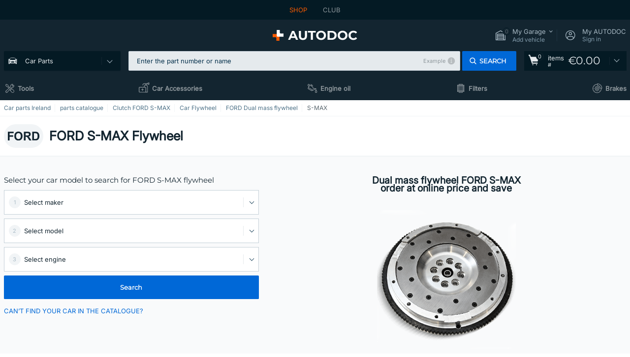

--- FILE ---
content_type: text/html; charset=UTF-8
request_url: https://www.auto-doc.ie/car-parts/flywheel-10157/ford/s-max
body_size: 27059
content:
<!DOCTYPE html>
<html lang="en">
<head>
    <meta charset="utf-8">
    <title>FORD S-MAX flywheel for sale online at low cost and fair price on AUTODOC</title>
    <meta name="description" content="【TOP ❗ DEAL】⚡️ ➤ ❗ FORD S-MAX Flywheel for sale ❗ Take a look at the huge range of car parts ✚ reasonable prices ✚ extensive selection of brands❗ Free delivery for orders of &euro;150.00 or more❗">
    <meta name="keywords" content="">

        
    <meta name="viewport" content="width=device-width, initial-scale=1.0">
    <meta name="csrf-token" content="qNK4WO3wcxSuOoXLbxgYWFStRTDPhdwcwfeagraj">
    <meta name="format-detection" content="telephone=no">
    <meta http-equiv="x-ua-compatible" content="ie=edge">
    <meta name="robots" content="index, follow">

    <link rel="canonical" href="https://www.auto-doc.ie/car-parts/flywheel-10157/ford/s-max">
    <link rel="alternate" hreflang="de" href="https://www.autodoc.de/autoteile/schwungscheibe-10157/ford/s-max">
    <link rel="alternate" hreflang="fr-FR" href="https://www.auto-doc.fr/pieces-detachees/volant-moteur-10157/ford/s-max">
    <link rel="alternate" hreflang="es-ES" href="https://www.autodoc.es/repuestos/volante-motor-10157/ford/s-max">
    <link rel="alternate" hreflang="en-GB" href="https://www.autodoc.co.uk/car-parts/flywheel-10157/ford/s-max">
    <link rel="alternate" hreflang="it-IT" href="https://www.auto-doc.it/pezzi-di-ricambio/volano-10157/ford/s-max">
    <link rel="alternate" hreflang="de-AT" href="https://www.auto-doc.at/autoteile/schwungscheibe-10157/ford/s-max">
    <link rel="alternate" hreflang="de-CH" href="https://www.auto-doc.ch/autoteile/schwungscheibe-10157/ford/s-max">
    <link rel="alternate" hreflang="pt-PT" href="https://www.auto-doc.pt/pecas-sobresselentes/volante-de-inercia-10157/ford/s-max">
    <link rel="alternate" hreflang="nl-NL" href="https://www.autodoc.nl/auto-onderdelen/vliegwiel-10157/ford/s-max">
    <link rel="alternate" hreflang="da-DK" href="https://www.autodoc.dk/reservedele/svinghjul-10157/ford/s-max">
    <link rel="alternate" hreflang="fi-FI" href="https://www.autodoc.fi/autonosat/vauhtipyoera-10157/ford/s-max">
    <link rel="alternate" hreflang="sv-SE" href="https://www.autodoc.se/reservdelar/svanghjul-10157/ford/s-max">
    <link rel="alternate" hreflang="pl-PL" href="https://www.autodoc.pl/czesci-zapasowe/kolo_zamachowe-10157/ford/s-max">
    <link rel="alternate" hreflang="cs-CZ" href="https://www.autodoc.cz/autodily/setrvacnik-10157/ford/s-max">
    <link rel="alternate" hreflang="bg-BG" href="https://www.autodoc.bg/rezervni-chasti/disk_na_mahoevik-10157/ford/s-max">
    <link rel="alternate" hreflang="el-GR" href="https://www.autodoc.gr/exartimata-aftokiniton/sfondylos-10157/ford/s-max">
    <link rel="alternate" hreflang="hu-HU" href="https://www.autodoc.hu/jarmu-alkatreszek/lendkerek-10157/ford/s-max">
    <link rel="alternate" hreflang="et-EE" href="https://www.autodoc.ee/auto-osad/hooketas-10157/ford/s-max">
    <link rel="alternate" hreflang="lv-LV" href="https://www.autodoc.lv/auto-dalas/spararats-10157/ford/s-max">
    <link rel="alternate" hreflang="sk-SK" href="https://www.autodoc.sk/nahradne-diely/zotrvacnik-10157/ford/s-max">
    <link rel="alternate" hreflang="lt-LT" href="https://www.autodoc.lt/autodalys/smagratis-10157/ford/s-max">
    <link rel="alternate" hreflang="sl-SI" href="https://www.autodoc.si/rezervni-deli/vztrajnik-10157/ford/s-max">
    <link rel="alternate" hreflang="de-LU" href="https://www.autodoc.lu/autoteile/schwungscheibe-10157/ford/s-max">
    <link rel="alternate" hreflang="nl-BE" href="https://www.autodoc.be/auto-onderdelen/vliegwiel-10157/ford/s-max">
    <link rel="alternate" hreflang="no-NO" href="https://www.autodoc.co.no/reservedeler/svingskive-10157/ford/s-max">
    <link rel="alternate" hreflang="ro-RO" href="https://www.autodoc24.ro/piese-de-schimb/volanta-10157/ford/s-max">
    <link rel="alternate" hreflang="fr-BE" href="https://www.auto-doc.be/pieces-detachees/volant-moteur-10157/ford/s-max">
    <link rel="alternate" hreflang="en-IE" href="https://www.auto-doc.ie/car-parts/flywheel-10157/ford/s-max">
    <link rel="alternate" hreflang="fr-CH" href="https://www.autodoc24.ch/pieces-detachees/volant-moteur-10157/ford/s-max">
    <link rel="alternate" hreflang="en-DE" href="https://www.autodoc.parts/car-parts/flywheel-10157/ford/s-max">
    <link rel="alternate" hreflang="en-FR" href="https://www.autodoc24.fr/car-parts/flywheel-10157/ford/s-max">
    <link rel="alternate" hreflang="en-IT" href="https://www.autodoc24.it/car-parts/flywheel-10157/ford/s-max">
    <link rel="alternate" hreflang="en-NL" href="https://www.autodoc24.nl/car-parts/flywheel-10157/ford/s-max">
            
    <link href="/assets/54eb94/css/vendor.css?id=c584094dbf87722b988bc196510f004e" media="screen" rel="stylesheet" type="text/css">
    <link href="/assets/54eb94/css/app.css?id=56e90c19d008ab6b45022f00f7d2669e" media="screen" rel="stylesheet" type="text/css">
    <link rel="apple-touch-icon-precomposed" sizes="57x57" href="/assets/54eb94/images/apple-touch-icon-57x57.png">
    <link rel="apple-touch-icon-precomposed" sizes="114x114" href="/assets/54eb94/images/apple-touch-icon-114x114.png">
    <link rel="apple-touch-icon-precomposed" sizes="72x72" href="/assets/54eb94/images/apple-touch-icon-72x72.png">
    <link rel="apple-touch-icon-precomposed" sizes="144x144" href="/assets/54eb94/images/apple-touch-icon-144x144.png">
    <link rel="apple-touch-icon-precomposed" sizes="60x60" href="/assets/54eb94/images/apple-touch-icon-60x60.png">
    <link rel="apple-touch-icon-precomposed" sizes="120x120" href="/assets/54eb94/images/apple-touch-icon-120x120.png">
    <link rel="apple-touch-icon-precomposed" sizes="76x76" href="/assets/54eb94/images/apple-touch-icon-76x76.png">
    <link rel="apple-touch-icon-precomposed" sizes="152x152" href="/assets/54eb94/images/apple-touch-icon-152x152.png">
    <link rel="icon" type="image/png" sizes="196x196" href="/assets/54eb94/images/favicon-196x196.png">
    <link rel="icon" type="image/png" sizes="96x96" href="/assets/54eb94/images/favicon-96x96.png">
    <link rel="icon" type="image/png" sizes="32x32" href="/assets/54eb94/images/favicon-32x32.png">
    <link rel="icon" type="image/png" sizes="16x16" href="/assets/54eb94/images/favicon-16x16.png">
    <link rel="icon" type="image/png" sizes="128x128" href="/assets/54eb94/images/favicon-128.png">
    <!-- a.1 -->
<meta data-bing-key-tracker name="msvalidate.01" content="6C45369F110BCE52D1CA91A29BCC5EFE">

        <!-- a.2 -->
<script data-safe-params>
  window.safeParams = {};

  (function () {
    window.safeParams = {
      getUrlParams: function () {
        const currentParams = new URLSearchParams(window.location.search);
        const relevantParams = new URLSearchParams();
        const parametersList = ["awc","tduid","tagtag_uid","source","kk","s24clid","tb_prm","fbclid","gclid","wbraid","gbraid","braid","msclkid","cnxclid","zanpid","siteid","rtbhc","ranMID","ranEAID","wgu","wgexpiry","utm_source","utm_medium","utm_campaign","utm_term","utm_content"];

        for (const [key, value] of currentParams) {
          if (parametersList.includes(key)) {
            relevantParams.append(key, value);
          }
        }

        return relevantParams;
      },
      getTrackingParams: function getTrackingParams (url, params) {
        if (!params.toString()) {
          return url;
        }

        const targetUrl = new URL(url, window.location.origin);
        for (const [key, value] of params) {
          if (!targetUrl.searchParams.has(key)) {
            targetUrl.searchParams.set(key, value);
          }
        }
        return targetUrl.toString();
      },
      isInternalLink: function (url) {
        try {
          const targetUrl = new URL(url, window.location.origin);
          if (targetUrl.protocol.match(/^(mailto|tel|javascript):/i)) {
            return false;
          }
          return targetUrl.origin === window.location.origin;
        } catch (e) {
          return false;
        }
      },
    };

    function initParamsManager () {
      const savedParams = window.safeParams.getUrlParams();

      if (!savedParams.toString()) {
        console.log('no params to save');
        return;
      }

      function processNewLinks (mutations) {
        mutations.forEach(mutation => {
          mutation.addedNodes.forEach(node => {
            if (node.nodeType === Node.ELEMENT_NODE) {
              node.querySelectorAll('a, [data-link]').forEach(element => {
                const url = element.tagName === 'A' ? element.href : element.dataset.link;

                if (window.safeParams.isInternalLink(url)) {
                  const processedUrl = window.safeParams.getTrackingParams(url, savedParams);

                  if (element.tagName === 'A') {
                    element.href = processedUrl;
                  } else {
                    element.dataset.link = processedUrl;
                  }
                }
              });
            }
          });
        });
      }

      const observer = new MutationObserver(processNewLinks);
      observer.observe(document.body, {
        childList: true,
        subtree: true,
      });

      document.querySelectorAll('a, [data-link]').forEach(element => {
        const url = element.tagName === 'A' ? element.href : element.dataset.link;

        if (window.safeParams.isInternalLink(url)) {
          const processedUrl = window.safeParams.getTrackingParams(url, savedParams);

          if (element.tagName === 'A') {
            element.href = processedUrl;
          } else {
            element.dataset.link = processedUrl;
          }
        }
      });
    }

    document.addEventListener('setTermsCookiesChoose', function (e) {
      if (e.detail?.allAnalyticsCookies !== 'denied' || e.detail?.allMarketingCookies !== 'denied') {
        initParamsManager();
      }
    });
  })();
</script>

</head>
<body>
<!-- a.3 -->
<div style="display:none" data-session-start></div>

<script>
        window.popupSettings = JSON.parse('{\u0022forgot-password\u0022:{\u0022id\u0022:\u0022c6608e5d-e436-4c2a-9175-7d9d79429f40\u0022,\u0022type\u0022:\u0022forgot-password\u0022,\u0022status\u0022:1,\u0022name\u0022:\u0022Forgot password\u0022,\u0022priority\u0022:500,\u0022timeout\u0022:0,\u0022routes\u0022:{\u0022allowed\u0022:[],\u0022disallowed\u0022:[]},\u0022settings\u0022:{\u0022status\u0022:1,\u0022priority\u0022:0},\u0022projectIds\u0022:[218,228,229,230,231,232,233,234,235,236,237,238,239,240,241,242,243,244,245,246,247,248,249,250,251,252,268,719,720,833,893,923,983,984,985],\u0022triggerTypes\u0022:[0],\u0022userType\u0022:0,\u0022createdAt\u0022:\u00222025-12-18T15:24:01.686\u0022,\u0022updatedAt\u0022:\u00222025-12-25T23:03:05.621\u0022},\u0022simple-popup\u0022:{\u0022id\u0022:\u002269d516a7-8ae2-460d-af6d-de578709b84d\u0022,\u0022type\u0022:\u0022simple-popup\u0022,\u0022status\u0022:1,\u0022name\u0022:\u0022Simple popup settings (default)\u0022,\u0022priority\u0022:500,\u0022timeout\u0022:0,\u0022routes\u0022:{\u0022allowed\u0022:[],\u0022disallowed\u0022:[]},\u0022settings\u0022:{\u0022status\u0022:1,\u0022priority\u0022:0},\u0022projectIds\u0022:[218,228,229,230,231,232,233,234,235,236,237,238,239,240,241,242,243,244,245,246,247,248,249,250,251,252,268,719,720,833,893,923,985,984,983],\u0022triggerTypes\u0022:[0],\u0022userType\u0022:2,\u0022createdAt\u0022:\u00222025-12-18T15:38:38.051\u0022,\u0022updatedAt\u0022:\u00222025-12-25T23:14:07.819\u0022},\u0022cookies-popup\u0022:{\u0022id\u0022:\u00223b241101-e2bb-4255-8caf-4136c566a967\u0022,\u0022type\u0022:\u0022cookies-popup\u0022,\u0022status\u0022:1,\u0022name\u0022:\u0022Cookie PopUp Main\u0022,\u0022priority\u0022:800,\u0022timeout\u0022:0,\u0022routes\u0022:{\u0022allowed\u0022:[],\u0022disallowed\u0022:[\u0022basketRecovery\u0022,\u0022basketRecoveryByWpn\u0022,\u0022basket_alldata_redirect\u0022,\u0022basket_shipping_redirect\u0022,\u0022basket_guest_alldata_redirect\u0022,\u0022cart\u0022,\u0022cartAccount\u0022,\u0022cartAddress\u0022,\u0022cartAddressGuest\u0022,\u0022cartAllData\u0022,\u0022cartAllDataGuest\u0022,\u0022cartLogin\u0022,\u0022cartPayments\u0022,\u0022cartPaymentsGuest\u0022,\u0022cartSetPayments\u0022,\u0022cartSetPaymentsGuest\u0022,\u0022cartSubscriptionPayments\u0022,\u0022paylink_adyen_bancontact\u0022,\u0022paylink_adyen_credit_card\u0022,\u0022paylink_be2bill\u0022,\u0022paylink_be2bill_oney_checkout\u0022,\u0022paylink_braintree_creditcards\u0022,\u0022paylink_handler\u0022,\u0022paylink_klarna\u0022,\u0022paylink_klarna_billie\u0022,\u0022paylink_klarnacheckout\u0022,\u0022paylink_ps_adyen_credit_card\u0022,\u0022paylink_trustly\u0022,\u0022payment_add\u0022,\u0022payment_adyen_bancontact\u0022,\u0022payment_adyen_credit_card\u0022,\u0022payment_be2bill\u0022,\u0022payment_be2bill_oney_checkout\u0022,\u0022payment_braintree_creditcards\u0022,\u0022payment_handler\u0022,\u0022payment_klarna\u0022,\u0022payment_klarna_billie\u0022,\u0022payment_klarnacheckout\u0022,\u0022payment_ps_adyen_credit_card\u0022,\u0022payment_trustly\u0022,\u0022subscriptionCart\u0022,\u0022subscription_adyen_bancontact\u0022,\u0022subscription_adyen_credit_card\u0022,\u0022subscription_be2bill\u0022,\u0022subscription_be2bill_oney_checkout\u0022,\u0022subscription_braintree_creditcards\u0022,\u0022subscription_handler\u0022,\u0022subscription_klarna\u0022,\u0022subscription_klarna_billie\u0022,\u0022subscription_klarnacheckout\u0022,\u0022subscription_ps_adyen_credit_card\u0022,\u0022subscription_trustly\u0022]},\u0022settings\u0022:{\u0022status\u0022:1,\u0022priority\u0022:0},\u0022projectIds\u0022:[218,228,229,230,231,232,233,234,235,236,237,238,239,240,241,242,243,244,245,246,247,248,249,250,251,252,268,719,720,833,893,983,984,985,923],\u0022triggerTypes\u0022:[1,0],\u0022userType\u0022:2,\u0022createdAt\u0022:\u00221999-12-31T22:00:00\u0022,\u0022updatedAt\u0022:\u00222026-01-07T16:34:36.202\u0022},\u0022login-popup\u0022:{\u0022id\u0022:\u00229fcb6af2-297d-4eee-87ee-2c19c3b41007\u0022,\u0022type\u0022:\u0022login-popup\u0022,\u0022status\u0022:1,\u0022name\u0022:\u0022Login popup\u0022,\u0022priority\u0022:500,\u0022timeout\u0022:0,\u0022routes\u0022:{\u0022allowed\u0022:[],\u0022disallowed\u0022:[]},\u0022settings\u0022:{\u0022status\u0022:1,\u0022priority\u0022:0},\u0022projectIds\u0022:[218,228,229,230,231,232,233,234,235,236,237,238,239,240,241,242,243,244,245,246,247,248,249,250,251,252,268,719,720,833,893,923,983,984,985],\u0022triggerTypes\u0022:[0],\u0022userType\u0022:0,\u0022createdAt\u0022:\u00222025-12-18T15:11:35.206\u0022,\u0022updatedAt\u0022:\u00222026-01-09T11:42:01.404\u0022},\u0022not-found-car\u0022:{\u0022id\u0022:\u00225b0df7ab-49f2-4647-a827-05298ecbd6de\u0022,\u0022type\u0022:\u0022not-found-car\u0022,\u0022status\u0022:1,\u0022name\u0022:\u0022Car not found\u0022,\u0022priority\u0022:500,\u0022timeout\u0022:0,\u0022routes\u0022:{\u0022allowed\u0022:[],\u0022disallowed\u0022:[]},\u0022settings\u0022:{\u0022status\u0022:1,\u0022priority\u0022:0},\u0022projectIds\u0022:[218,228,229,230,231,232,233,234,235,236,237,238,239,240,241,242,243,244,245,246,247,248,249,250,251,252,268,719,720,833,893,983,984,985,923],\u0022triggerTypes\u0022:[0],\u0022userType\u0022:2,\u0022createdAt\u0022:\u00222025-12-18T15:30:22.898\u0022,\u0022updatedAt\u0022:\u00222026-01-09T10:32:17.011\u0022},\u0022selector-popup\u0022:{\u0022id\u0022:\u0022673a344d-1152-4490-bb78-522a0809498f\u0022,\u0022type\u0022:\u0022selector-popup\u0022,\u0022status\u0022:1,\u0022name\u0022:\u0022Selector\u0022,\u0022priority\u0022:600,\u0022timeout\u0022:0,\u0022routes\u0022:{\u0022allowed\u0022:[],\u0022disallowed\u0022:[]},\u0022settings\u0022:{\u0022status\u0022:1,\u0022priority\u0022:0},\u0022projectIds\u0022:[218,228,229,230,231,232,233,234,235,236,237,238,239,240,241,242,243,244,245,246,247,248,249,250,251,252,268,719,720,833,893,923,983,984,985],\u0022triggerTypes\u0022:[0],\u0022userType\u0022:2,\u0022createdAt\u0022:\u00222025-12-18T15:25:55.839\u0022,\u0022updatedAt\u0022:\u00222026-01-08T11:18:15.985\u0022},\u0022selector-profile-tab\u0022:{\u0022id\u0022:\u0022fd00580e-42f3-4de7-94f8-52a9e9dfa0df\u0022,\u0022type\u0022:\u0022selector-profile-tab\u0022,\u0022status\u0022:1,\u0022name\u0022:\u0022Selector profile tab (Garage selector)\u0022,\u0022priority\u0022:500,\u0022timeout\u0022:0,\u0022routes\u0022:{\u0022allowed\u0022:[],\u0022disallowed\u0022:[]},\u0022settings\u0022:{\u0022status\u0022:1,\u0022priority\u0022:0},\u0022projectIds\u0022:[218,228,229,230,231,232,233,234,235,236,237,238,239,240,241,242,243,244,245,246,247,248,249,250,251,252,268,719,720,833,893,983,984,985,923],\u0022triggerTypes\u0022:[0],\u0022userType\u0022:2,\u0022createdAt\u0022:\u00222025-12-18T15:40:22.563\u0022,\u0022updatedAt\u0022:\u00222026-01-12T13:15:51.219\u0022},\u0022google-one-tap\u0022:{\u0022id\u0022:\u002277268690-05da-45d6-96c9-3f2482875db3\u0022,\u0022type\u0022:\u0022google-one-tap\u0022,\u0022status\u0022:1,\u0022name\u0022:\u0022Google One Tap popup (Google login)\u0022,\u0022priority\u0022:700,\u0022timeout\u0022:0,\u0022routes\u0022:{\u0022allowed\u0022:[],\u0022disallowed\u0022:[\u0022basketRecoveryByWpn\u0022,\u0022basketRecovery\u0022,\u0022cart\u0022,\u0022cartAccount\u0022,\u0022cartAddress\u0022,\u0022cartAddressGuest\u0022,\u0022cartAllData\u0022,\u0022cartAllDataGuest\u0022,\u0022cartLogin\u0022,\u0022cartPayments\u0022,\u0022cartPaymentsGuest\u0022,\u0022cartSetPayments\u0022,\u0022cartSetPaymentsGuest\u0022,\u0022cartSubscriptionPayments\u0022,\u0022paylink_adyen_bancontact\u0022,\u0022paylink_adyen_credit_card\u0022,\u0022paylink_be2bill\u0022,\u0022paylink_be2bill_oney_checkout\u0022,\u0022paylink_braintree_creditcards\u0022,\u0022paylink_handler\u0022,\u0022paylink_klarna_billie\u0022,\u0022paylink_klarna\u0022,\u0022paylink_klarnacheckout\u0022,\u0022paylink_ps_adyen_credit_card\u0022,\u0022paylink_trustly\u0022,\u0022payment_add\u0022,\u0022payment_adyen_bancontact\u0022,\u0022payment_adyen_credit_card\u0022,\u0022payment_be2bill\u0022,\u0022payment_be2bill_oney_checkout\u0022,\u0022payment_braintree_creditcards\u0022,\u0022payment_handler\u0022,\u0022payment_klarna\u0022,\u0022payment_klarna_billie\u0022,\u0022payment_klarnacheckout\u0022,\u0022payment_ps_adyen_credit_card\u0022,\u0022payment_trustly\u0022,\u0022subscriptionCart\u0022,\u0022subscription_adyen_bancontact\u0022,\u0022subscription_adyen_credit_card\u0022,\u0022subscription_be2bill\u0022,\u0022subscription_be2bill_oney_checkout\u0022,\u0022subscription_braintree_creditcards\u0022,\u0022subscription_handler\u0022,\u0022subscription_klarna\u0022,\u0022subscription_klarna_billie\u0022,\u0022subscription_klarnacheckout\u0022,\u0022subscription_ps_adyen_credit_card\u0022,\u0022subscription_trustly\u0022]},\u0022settings\u0022:{\u0022status\u0022:1,\u0022priority\u0022:0},\u0022projectIds\u0022:[218,228,229,230,231,232,233,234,235,236,237,238,239,240,241,242,243,244,245,246,247,248,249,250,251,252,268,719,720,833,893,983,984,985,923],\u0022triggerTypes\u0022:[1],\u0022userType\u0022:0,\u0022createdAt\u0022:\u00222025-12-18T15:49:54.611\u0022,\u0022updatedAt\u0022:\u00222026-01-07T13:56:14.309\u0022},\u0022register-popup\u0022:{\u0022id\u0022:\u002261a4e42a-d5f1-4d1b-b61b-467a9f0cd2e1\u0022,\u0022type\u0022:\u0022register-popup\u0022,\u0022status\u0022:1,\u0022name\u0022:\u0022Register popup\u0022,\u0022priority\u0022:500,\u0022timeout\u0022:0,\u0022routes\u0022:{\u0022allowed\u0022:[],\u0022disallowed\u0022:[]},\u0022settings\u0022:{\u0022status\u0022:1,\u0022priority\u0022:0},\u0022projectIds\u0022:[218,228,229,230,231,232,233,234,235,236,237,238,239,240,241,242,243,244,245,246,247,248,249,250,251,252,268,719,720,833,893,923,985,984,983],\u0022triggerTypes\u0022:[0],\u0022userType\u0022:0,\u0022createdAt\u0022:\u00222025-12-18T15:12:50.028\u0022,\u0022updatedAt\u0022:\u00222025-12-25T23:02:35.62\u0022},\u0022sidebar-key-characteristics\u0022:{\u0022id\u0022:\u0022e5062320-330d-4b09-b5e8-d2828f87310d\u0022,\u0022type\u0022:\u0022sidebar-key-characteristics\u0022,\u0022status\u0022:1,\u0022name\u0022:\u0022Sidebar key characteristics\u0022,\u0022priority\u0022:900,\u0022timeout\u0022:0,\u0022routes\u0022:{\u0022allowed\u0022:[],\u0022disallowed\u0022:[]},\u0022settings\u0022:{\u0022status\u0022:1,\u0022priority\u0022:0},\u0022projectIds\u0022:[218,228,229,230,231,232,233,234,235,236,237,238,239,240,241,242,243,244,245,246,247,248,249,250,251,252,268,719,720,833,893,983,984,985,923],\u0022triggerTypes\u0022:[2],\u0022userType\u0022:2,\u0022createdAt\u0022:\u00222025-12-18T15:57:38.023\u0022,\u0022updatedAt\u0022:\u00222026-01-08T13:30:19.351\u0022},\u0022interstitial-banner\u0022:{\u0022id\u0022:\u0022646702a5-2c59-4fde-bcc4-c5a4f4ecc9ec\u0022,\u0022type\u0022:\u0022interstitial-banner\u0022,\u0022status\u0022:1,\u0022name\u0022:\u0022Interstitial banner\u0022,\u0022priority\u0022:900,\u0022timeout\u0022:0,\u0022routes\u0022:{\u0022allowed\u0022:[],\u0022disallowed\u0022:[\u0022payment_add\u0022,\u0022payment_handler\u0022,\u0022payment_be2bill\u0022,\u0022payment_klarna\u0022,\u0022payment_klarnacheckout\u0022,\u0022payment_klarna_billie\u0022,\u0022payment_trustly\u0022,\u0022payment_braintree_creditcards\u0022,\u0022paylink_handler\u0022,\u0022paylink_be2bill\u0022,\u0022paylink_klarna\u0022,\u0022paylink_klarnacheckout\u0022,\u0022paylink_trustly\u0022,\u0022paylink_braintree_creditcards\u0022,\u0022subscription_handler\u0022,\u0022subscription_be2bill\u0022,\u0022subscription_klarna\u0022,\u0022subscription_klarnacheckout\u0022,\u0022subscription_trustly\u0022,\u0022subscription_braintree_creditcards\u0022,\u0022cart\u0022,\u0022cartAllData\u0022,\u0022cartAllDataGuest\u0022,\u0022cartAccount\u0022,\u0022cartLogin\u0022,\u0022cartAddress\u0022,\u0022cartAddressGuest\u0022,\u0022cartPayments\u0022,\u0022cartPaymentsGuest\u0022,\u0022cartSetPayments\u0022,\u0022cartSetPaymentsGuest\u0022,\u0022basketRecoveryByWpn\u0022,\u0022basketRecovery\u0022,\u0022payment_adyen_credit_card\u0022,\u0022payment_adyen_bancontact\u0022,\u0022return_return\u0022]},\u0022settings\u0022:{\u0022status\u0022:1,\u0022priority\u0022:0},\u0022projectIds\u0022:[218,228,229,230,231,232,233,234,235,236,237,238,239,240,241,242,243,244,245,246,247,248,249,250,251,252,268,719,720,833,893,923,983,984,985],\u0022triggerTypes\u0022:[1],\u0022userType\u0022:2,\u0022createdAt\u0022:\u00222025-12-18T16:18:49.003\u0022,\u0022updatedAt\u0022:\u00222025-12-25T23:30:11.07\u0022},\u0022login-before-wishlist-add\u0022:{\u0022id\u0022:\u002288960085-9b57-4a27-a586-2a01c0eedf98\u0022,\u0022type\u0022:\u0022login-before-wishlist-add\u0022,\u0022status\u0022:1,\u0022name\u0022:\u0022Login before wishlist add\u0022,\u0022priority\u0022:500,\u0022timeout\u0022:0,\u0022routes\u0022:{\u0022allowed\u0022:[],\u0022disallowed\u0022:[]},\u0022settings\u0022:{\u0022status\u0022:1,\u0022priority\u0022:0},\u0022projectIds\u0022:[218,228,229,230,231,232,233,234,235,236,237,238,239,240,241,242,243,244,245,246,247,248,249,250,251,252,268,719,720,833,893,983,984,985,923],\u0022triggerTypes\u0022:[0],\u0022userType\u0022:0,\u0022createdAt\u0022:\u00222025-12-18T16:17:05.533\u0022,\u0022updatedAt\u0022:\u00222026-01-08T12:47:50.844\u0022},\u0022product-add-to-cart-related\u0022:{\u0022id\u0022:\u00226e3dd388-dcc6-46d5-8ccb-025ac24b353e\u0022,\u0022type\u0022:\u0022product-add-to-cart-related\u0022,\u0022status\u0022:1,\u0022name\u0022:\u0022Related products\u0022,\u0022priority\u0022:700,\u0022timeout\u0022:0,\u0022routes\u0022:{\u0022allowed\u0022:[],\u0022disallowed\u0022:[\u0022accessories_listing\u0022,\u0022accessories_listing_brand\u0022,\u0022chemicals_listing_brand\u0022,\u0022chemicals_listing\u0022,\u0022compatibility_transaction\u0022,\u0022criterion_listing\u0022,\u0022index_accessories\u0022,\u0022motoroil_release\u0022,\u0022motoroil_viscosity\u0022,\u0022motoroil_viscosity_brand\u0022,\u0022oe_number\u0022,\u0022promotional_transaction\u0022,\u0022short_number\u0022,\u0022tools_listing\u0022,\u0022tools_listing_brand\u0022]},\u0022settings\u0022:{\u0022status\u0022:1,\u0022priority\u0022:0},\u0022projectIds\u0022:[218,228,229,230,231,232,233,234,235,236,237,238,239,240,241,242,243,244,245,246,247,248,249,250,251,252,268,719,720,833,893,923,983,984,985],\u0022triggerTypes\u0022:[5,0],\u0022userType\u0022:2,\u0022createdAt\u0022:\u00222025-12-18T15:33:56.811\u0022,\u0022updatedAt\u0022:\u00222025-12-29T12:35:21.806\u0022},\u0022mobile-app-bonus-popup\u0022:{\u0022id\u0022:\u0022aac5231b-55a2-450e-87ed-7bb9827c8d13\u0022,\u0022type\u0022:\u0022mobile-app-bonus-popup\u0022,\u0022status\u0022:1,\u0022name\u0022:\u0022Mobile app bonus popup after selector change\u0022,\u0022priority\u0022:500,\u0022timeout\u0022:0,\u0022routes\u0022:{\u0022allowed\u0022:[],\u0022disallowed\u0022:[]},\u0022settings\u0022:{\u0022status\u0022:1,\u0022priority\u0022:0},\u0022projectIds\u0022:[218,228,229,230,231,232,233,234,235,236,237,238,239,240,241,242,243,244,245,246,247,248,249,250,251,252,268,719,720,833,893,923,983,984,985],\u0022triggerTypes\u0022:[0],\u0022userType\u0022:2,\u0022createdAt\u0022:\u00222025-12-18T15:28:02.741\u0022,\u0022updatedAt\u0022:\u00222025-12-25T23:04:21.464\u0022}}');
    </script>
<div id="app"
            data-user-id="" data-cart-id="" data-ubi="" data-cart-count="0" data-maker-id="36" data-model-id="" data-car-id="" data-404-page="false" data-route-name="category_group" data-ab-test-type data-ab-test-group data-ab-test-keys data-ab-test-values
    >
<div class="header-wrap" data-header-wrap>
    <div class="header-cross-products">
    <div class="wrap">
        <ul class="header-cross-products__list">
                            <li>
                    <span class="header-cross-products__link active"
                                                    >
                        SHOP
                    </span>
                </li>
                            <li>
                    <span class="header-cross-products__link"
                           role="link" tabindex="0" data-link="https://club.autodoc.co.uk/?to=%2F&amp;utm_source=www.auto-doc.ie&amp;utm_medium=referral&amp;utm_term=ie&amp;utm_content=category_group%7Cdesktop%7C&amp;utm_campaign=header_club " data-target="_blank"                           >
                        CLUB
                    </span>
                </li>
                    </ul>
    </div>
</div>

        <header class="header" >
        <div class="wrap">
            <div class="header__top">
                
                <div class="header__logo">
                                                <a href="https://www.auto-doc.ie/">
                                <img src="https://scdn.autodoc.de/static/logo/logo-light.svg"
                                     alt="AUTODOC Ireland">
                            </a>                                    </div>
                <div class="header__top-right">
                    <div class="header__top-right-item header-garage " data-document-click-none
     data-garage-link="https://www.auto-doc.ie/ajax/get-garage-tooltip">
    <div class="header-garage__wrap" role="button" tabindex="0" data-show-tooltip-garage>
        <div class="header-garage__icon">
            <svg class='base-svg' role='none'>
                <use xlink:href='/assets/54eb94/images/icon-sprite-bw.svg#sprite-garage-icon-bw'></use>
            </svg>
            <span class="header-garage__amount" data-cart-count="0">0</span>
        </div>
        <div class="header-garage__text">
            <span class="header-garage__text-title">My Garage</span>
                            <div class="header-garage__text-brand">
                    Add vehicle                </div>
                    </div>
    </div>
    <div class="header-garage__tooltip" data-tooltip-mouseleave data-tooltip-garage data-garage-tooltip-container
        data-garage-cars="0"
    >
    </div>
</div>
                                                                <div class="header__top-right-item header-login js-login-popup" data-login-show role="button" tabindex="0">
                            <div class="header-login__icon">
                                <svg class='base-svg' role='none'>
                                    <use
                                        xlink:href='/assets/54eb94/images/icon-sprite-bw.svg#sprite-user-icon-bw'></use>
                                </svg>
                            </div>
                            <div class="header-login__text">
                                <span class="header-login__text-title">My AUTODOC</span>
                                Sign in                            </div>
                        </div>
                                    </div>
                <div data-header-top-right></div>
            </div>
            <div class="header__panel">
    <div class="header-menu" data-burger-mobile
         data-current-subdomain="" tabindex="0" role="button">
        <div class="header-menu__desk" data-header-menu-link>
                                <svg class='header-menu__desk-icon base-svg' role='none'>
                        <use xlink:href='/assets/54eb94/images/icon-sprite-bw.svg#sprite-car-icon-full-bw'></use>
                    </svg>
                    <a href="https://www.auto-doc.ie/car-parts" class="header-menu__desk-title"
                        data-image="/assets/54eb94/images/icon-sprite-bw.svg#sprite-car-icon-full-bw" tabindex="-1">
                        Car Parts                    </a>                    </div>
        <div class="header-menu__mobile">
            <svg class='base-svg' role='none'>
                <use xlink:href='/assets/54eb94/images/icon-sprite-bw.svg#sprite-burger-icon-bw'></use>
            </svg>
        </div>
    </div>

    <div class="header-search-wrap header-search-wrap--categories" data-mobile-search-wrap data-mobile-search-wrap-categories data-document-click-none>
    <div class="header-search" data-mobile-search>
        <div class="header-search__overlay-wrap" data-hide-autocomplete>
            <div class="header-search__overlay"></div>
        </div>
        <form method="get" action="https://www.auto-doc.ie/spares-search" class="header-search__wrap" data-header-search-wrap data-autocomplete-form>
            <div class="header-search__tag" data-autocomplete-top-tags></div>
            <div class="header-search__close" data-hide-autocomplete></div>
            <div class="header-search__input">
                <div class="header-search__input-wrap" data-search-autocomplete-wrapper>
                    <input type="text"
                           class="form-input"
                           name="keyword"
                           value=""
                           placeholder="Enter the part number or name"
                           autocomplete="off"
                           data-show-autocomplete
                           data-show-autocomplete-overlay
                           data-search-autocomplete-input
                    >
                    <div class="header-search__clear" data-search-clear-input tabindex="0" role="button"></div>
                    <div class="header-search__example" role="button" tabindex="0" data-search-show-example data-popup-search-example-btn>Example</div>
                </div>
            </div>
            <span class="header-search__button btn btn--md" role="button" tabindex="0" data-search-submit-button>
                <svg role='none'>
                    <use xlink:href="/assets/54eb94/images/icon-sprite-bw.svg#sprite-search-icon-bw"></use>
                </svg>
                <span>Search</span>
            </span>
        </form>
    </div>
</div>

    <span class="header-show-mob" data-show-autocomplete tabindex="0" role="button">
        <svg role='none'>
            <use xlink:href="/assets/54eb94/images/icon-sprite-bw.svg#sprite-search-icon-bw"></use>
        </svg>
    </span>
    <div class="header-cart"
     data-header-cart
     
     
     data-header-cart-middle
     role="link"
     tabindex="0"
     data-link="https://www.auto-doc.ie/basket">
    <script>var ubi = '';</script>
    <div class="header-cart__icon">
    <svg class="base-svg" role='none'>
        <use xlink:href="/assets/54eb94/images/icon-sprite-bw.svg#sprite-basket-icon-bw"></use>
    </svg>
    <span class="header-cart__amount" data-cart-count-products="0">0</span>
</div>
<div class="header-cart__text">
    items <span class="header-cart__text-number">#</span>
</div>
<div class="header-cart__total" data-order-sum="0">
    &euro;0.00
</div>
    <div class="header-cart__tooltip" data-header-cart-tooltip>
            <div class="header-cart__tooltip-empty">Your basket is empty</div>

            </div>
</div>
</div>
            <nav>
    <ul class="header-nav">
                    <li class="header-nav__item">
                <svg class="header-nav__icon base-svg" role='none'>
                    <use xlink:href="/assets/54eb94/images/icon-sprite-bw.svg#sprite-tools-icon-bw"></use>
                </svg>
                <a href="https://www.auto-doc.ie/tools" data-parent-id="36000" class="header-nav__link">
                Tools
                </a>            </li>
                    <li class="header-nav__item">
                <svg class="header-nav__icon base-svg" role='none'>
                    <use xlink:href="/assets/54eb94/images/icon-sprite-bw.svg#sprite-misc-icon-bw"></use>
                </svg>
                <a href="https://www.auto-doc.ie/car-accessories" data-parent-id="33000" class="header-nav__link">
                Car Accessories
                </a>            </li>
                    <li class="header-nav__item">
                <svg class="header-nav__icon base-svg" role='none'>
                    <use xlink:href="/assets/54eb94/images/icon-sprite-bw.svg#sprite-oil-icon-bw"></use>
                </svg>
                <a href="https://www.auto-doc.ie/engine-oil" data-parent-id="12094" class="header-nav__link">
                Engine oil
                </a>            </li>
                    <li class="header-nav__item">
                <svg class="header-nav__icon base-svg" role='none'>
                    <use xlink:href="/assets/54eb94/images/icon-sprite-bw.svg#sprite-filters-icon-bw"></use>
                </svg>
                <a href="https://www.auto-doc.ie/car-parts/filters" data-parent-id="10105" class="header-nav__link">
                Filters
                </a>            </li>
                    <li class="header-nav__item">
                <svg class="header-nav__icon base-svg" role='none'>
                    <use xlink:href="/assets/54eb94/images/icon-sprite-bw.svg#sprite-brackes-icon-bw"></use>
                </svg>
                <a href="https://www.auto-doc.ie/car-parts/brake-system" data-parent-id="10106" class="header-nav__link">
                Brakes
                </a>            </li>
            </ul>
</nav>
        </div>
            </header>

</div>
<main class="parts-page" id="main"  >
    <div class="app-left-banner app-left-banner--under-overlay" data-app-left-banner data-removed-dom-element>
</div>
            <div data-popup-live-chat-wrapper></div>

            <div class="head-page head-page--border">
        <nav class="breadcrumbs swipe">
        <script type="application/ld+json">{
    "@context": "https://schema.org",
    "@type": "BreadcrumbList",
    "itemListElement": [
        {
            "@type": "ListItem",
            "position": 1,
            "item": {
                "@type": "Thing",
                "name": "Car parts Ireland",
                "@id": "https://www.auto-doc.ie/#parts"
            }
        },
        {
            "@type": "ListItem",
            "position": 2,
            "item": {
                "@type": "Thing",
                "name": "parts catalogue",
                "@id": "https://www.auto-doc.ie/car-parts"
            }
        },
        {
            "@type": "ListItem",
            "position": 3,
            "item": {
                "@type": "Thing",
                "name": "Clutch FORD S-MAX",
                "@id": "https://www.auto-doc.ie/car-parts/clutch-parts/ford/s-max"
            }
        },
        {
            "@type": "ListItem",
            "position": 4,
            "item": {
                "@type": "Thing",
                "name": "Car Flywheel",
                "@id": "https://www.auto-doc.ie/car-parts/flywheel-10157"
            }
        },
        {
            "@type": "ListItem",
            "position": 5,
            "item": {
                "@type": "Thing",
                "name": "FORD Dual mass flywheel",
                "@id": "https://www.auto-doc.ie/car-parts/flywheel-10157/ford"
            }
        },
        {
            "@type": "ListItem",
            "position": 6,
            "item": {
                "@type": "Thing",
                "name": "S-MAX"
            }
        }
    ]
}</script>        <ol class="wrap">
                            <li class="breadcrumbs__item">
                                            <a href="https://www.auto-doc.ie/#parts">
                        Car parts Ireland
                        </a>                                    </li>
                            <li class="breadcrumbs__item">
                                            <a href="https://www.auto-doc.ie/car-parts">
                        parts catalogue
                        </a>                                    </li>
                            <li class="breadcrumbs__item">
                                            <a href="https://www.auto-doc.ie/car-parts/clutch-parts/ford/s-max">
                        Clutch FORD S-MAX
                        </a>                                    </li>
                            <li class="breadcrumbs__item">
                                            <a href="https://www.auto-doc.ie/car-parts/flywheel-10157">
                        Car Flywheel
                        </a>                                    </li>
                            <li class="breadcrumbs__item">
                                            <a href="https://www.auto-doc.ie/car-parts/flywheel-10157/ford">
                        FORD Dual mass flywheel
                        </a>                                    </li>
                            <li class="breadcrumbs__item">
                                            S-MAX
                                    </li>
                    </ol>
    </nav>

        <div class="head-page__title wrap">
            <h1 class="head-page__name title-h1">FORD S-MAX Flywheel</h1>
            <div class="head-page__image">
                <img class="lazyload" src="https://scdn.autodoc.de/makers/36.svg"
                     data-srcset="https://scdn.autodoc.de/makers/36.svg 1x, https://scdn.autodoc.de/makers/36.svg 2x"
                     srcset="https://www.auto-doc.ie/lazyload.php?width=70&amp;height=35"
                     alt="Flywheel for FORD S-MAX – buy online now at low prices">
            </div>
        </div>
    </div>
    <div class="head-selector">
        <div class="wrap">
            <div class="row row-gap-16">
                <div class="col-12 col-lg-5">
                    <div class="search-car-box"
     data-selector-hint-wrapper
     data-ga4-selector-object="block"
     data-car-search-selector
     data-car-search-type="base"
     data-onboarding-type="selector"
     data-selector-hint-wrapper
>
        <div class="car-selector" data-selector data-car-selector-dropdown>
    <div class="car-selector__refresh-wrap hidden" data-selector-reset tabindex="0" role="button">
        <div class="car-selector__refresh">
            <svg class="base-svg" role='none'>
                <use xlink:href="/assets/54eb94/images/icon-sprite-bw.svg#sprite-refresh-icon-bw"></use>
            </svg>
        </div>
    </div>

            <div class="car-selector__title">Select your car model to search for FORD S-MAX flywheel</div>
    
    
    <form class="car-selector__wrap" onsubmit="return false;" data-vehicle-form>
            <input name="nodeId" type="hidden" value="10157">
    <input name="nodeAlias" type="hidden" value="flywheel">
                
        <div class="car-selector__wrap-form"
     data-selector-maker
     data-form-row
     data-kmtx="873"
>
    <input type="hidden" name="makerId" value="-1">
    <div class="car-selector__wrap-item">
        <div class="car-selector__form-select car-selector__form-select--dropdown form-select form-select--lg" data-selector-block data-selector-block-list-maker
             data-hint-anchor="form_maker_id">
            <div class="car-selector__dropdown-button" tabindex="0" data-dropdown-model-button="maker"><span>Select maker</span></div>
            <div class="car-selector__dropdown-search" data-dropdown-model-search-parent="">
                <input class="car-selector__dropdown-search-input" data-dropdown-search-input="makers" data-dropdown-model-search="makers" type="text" placeholder="Search">
                <span class="car-selector__dropdown-search-clear" data-dropdown-search-clear=""></span>
            </div>
            <div class="car-selector__dropdown-wrap" data-dropdown-model-wrap="maker">
                <div class="car-selector__dropdown-wrap-top">
                    <div class="car-selector__dropdown-top-mob">
                        <span class="car-selector__dropdown-top-mob-arrow" data-dropdown-search-back="">
                            <svg role='none'>
                                <use xlink:href="/assets/54eb94/images/icon-sprite-bw.svg#sprite-right-arrow-icon-bw"></use>
                            </svg>
                        </span>
                        <span class="car-selector__dropdown-top-mob-heading">Select maker</span>
                        <span class="car-selector__dropdown-top-mob-close" data-dropdown-search-close=""></span>
                    </div>
                    <div class="car-selector__dropdown-search d-lg-none d-block" data-dropdown-model-search-parent="">
                        <input class="car-selector__dropdown-search-input" data-dropdown-search-input="makers" data-dropdown-model-search="makers" type="text" placeholder="Search">
                        <span class="car-selector__dropdown-search-clear" data-dropdown-search-clear=""></span>
                    </div>
                </div>
                <div class="car-selector__dropdown-category other-header d-none">Other</div>
                <div class="car-selector__form-list" data-selector-dropdrow-list></div>
                <div class="car-selector__dropdown-no-results" data-dropdown-no-results="">Sorry, no matches were found for your query</div>
            </div>
        </div>
            </div>
    <div class="car-selector__error-text" data-error-message></div>
</div>

<div class="car-selector__wrap-form"
     data-selector-model
     data-form-row
     data-kmtx="995"
>
    <input type="hidden" name="modelId" value="-1">
    <div class="car-selector__wrap-item">
        <div class="car-selector__form-select car-selector__form-select--dropdown form-select form-select--lg" data-selector-block data-selector-block-list-model
             data-hint-anchor="form_model_id">
            <div class="car-selector__dropdown-button" tabindex="0" data-dropdown-model-button="model"><span>Select model</span></div>
            <div class="car-selector__dropdown-search" data-dropdown-model-search-parent="">
                <input class="car-selector__dropdown-search-input" data-dropdown-search-input="model" data-dropdown-model-search="model" type="text" placeholder="Search">
                <span class="car-selector__dropdown-search-clear" data-dropdown-search-clear=""></span>
            </div>
            <div class="car-selector__dropdown-wrap" data-dropdown-model-wrap="model">
                <div class="car-selector__dropdown-wrap-top">
                    <div class="car-selector__dropdown-top-mob">
                        <span class="car-selector__dropdown-top-mob-arrow" data-dropdown-search-back="">
                            <svg role='none'>
                                <use xlink:href="/assets/54eb94/images/icon-sprite-bw.svg#sprite-right-arrow-icon-bw"></use>
                            </svg>
                        </span>
                        <span class="car-selector__dropdown-top-mob-heading">Select model</span>
                        <span class="car-selector__dropdown-top-mob-close" data-dropdown-search-close=""></span>
                    </div>
                    <div class="car-selector__dropdown-search" data-dropdown-model-search-parent="">
                        <input class="car-selector__dropdown-search-input" data-dropdown-search-input="model" data-dropdown-model-search="model" type="text" placeholder="Search">
                        <span class="car-selector__dropdown-search-clear" data-dropdown-search-clear=""></span>
                    </div>
                </div>
                <div class="car-selector__dropdown-category popular-header">Popular models</div>
                <div class="car-selector__dropdown-category regular-header d-none">All models (alphabetical)</div>
                <div class="car-selector__dropdown-category other-header d-none">Other</div>
                <div class="car-selector__form-list" data-selector-dropdrow-list></div>
                <div class="car-selector__dropdown-no-results" data-dropdown-no-results="">Sorry, no matches were found for your query</div>
            </div>
        </div>
                    <div class="car-selector-tooltip" data-single-tooltip data-car-selector-tooltip>
                <div class="car-selector-tooltip__close" data-tooltip-close data-close-forever tabindex="0" role="button"></div>
            </div>
            </div>
    <div class="car-selector__error-text" data-error-message></div>
</div>

<div class="car-selector__wrap-form"
     data-selector-car
     data-form-row
     data-kmtx="996"
>
    <input type="hidden" name="carId" value="-1">
    <div class="car-selector__wrap-item">
        <div class="car-selector__form-select car-selector__form-select--dropdown form-select form-select--lg" data-selector-block data-selector-block-list-car
             data-hint-anchor="form_car_id">
            <div class="car-selector__dropdown-button" tabindex="0" data-dropdown-model-button="car"><span>Select engine</span></div>
            <div class="car-selector__dropdown-search" data-dropdown-model-search-parent="">
                <input class="car-selector__dropdown-search-input" data-dropdown-search-input="car" data-dropdown-model-search="car" type="text" placeholder="Search">
                <span class="car-selector__dropdown-search-clear" data-dropdown-search-clear=""></span>
            </div>
            <div class="car-selector__dropdown-wrap" data-dropdown-model-wrap="car">
                <div class="car-selector__dropdown-wrap-top">
                    <div class="car-selector__dropdown-top-mob">
                        <span class="car-selector__dropdown-top-mob-arrow" data-dropdown-search-back="">
                            <svg role='none'>
                                <use xlink:href="/assets/54eb94/images/icon-sprite-bw.svg#sprite-right-arrow-icon-bw"></use>
                            </svg>
                        </span>
                        <span class="car-selector__dropdown-top-mob-heading">Select engine</span>
                        <span class="car-selector__dropdown-top-mob-close" data-dropdown-search-close=""></span>
                    </div>
                    <div class="car-selector__dropdown-search" data-dropdown-model-search-parent="">
                        <input class="car-selector__dropdown-search-input" data-dropdown-search-input="car" data-dropdown-model-search="car" type="text" placeholder="Search">
                        <span class="car-selector__dropdown-search-clear" data-dropdown-search-clear=""></span>
                    </div>
                </div>
                <div class="car-selector__dropdown-category other-header d-none">Other</div>
                <div class="car-selector__form-list" data-selector-dropdrow-list></div>
                <div class="car-selector__dropdown-no-results" data-dropdown-no-results="">Sorry, no matches were found for your query</div>
            </div>
        </div>
            </div>
    <div class="car-selector__error-text" data-error-message></div>
</div>
        <button class="car-selector__button btn btn--lg" data-selector-button data-selector-button-popup
            data-form="data-vehicle-form"
            data-kmtx="7"
            data-kmtx-popup="115"
            data-is-ajax="0"
            data-hint-anchor="form_search_btn">
            <span>Search</span>
        </button>
    </form>
</div>
            <div
            class="search-car-box__not-found">
            <span role="button" tabindex="0"
                  data-not-found-car-show>CAN’T FIND YOUR CAR IN THE CATALOGUE?</span>
        </div>
    </div>
                </div>
                <section class="head-selector__info-page col-12 col-lg-7">
                    <h2 class="head-selector__info-title title-h1 mb-0 mb-lg-1 mr-2 mr-lg-0">
                        Dual mass flywheel FORD S-MAX <br /> order at online price and save                    </h2>
                    <div class="head-selector__info-img">
                        <img class="lazyload" src="https://scdn.autodoc.de/catalog/categories/600x600/10157.png"
                             data-srcset="https://scdn.autodoc.de/catalog/categories/300x300/10157.png 1x, https://scdn.autodoc.de/catalog/categories/600x600/10157.png 2x"
                             srcset="https://www.auto-doc.ie/lazyload.php?width=300&amp;height=300"
                             alt="High-quality Dual mass flywheel your FORD S-MAX">
                    </div>
                </section>
            </div>
        </div>
    </div>

    <section class="section wrap">
    <h3 class="section__title">Top products: Clutch flywheel FORD S-MAX buy online to reduce replacement cost</h3>
    <p class="section__subtitle">The most popular OE-quality spare parts FORD S-MAX Flywheel cars in the DMF catagory.</p>
    <div class="section__wrap">
        <div class="row row-gap-md-24 row-gap-16 row-cols-lg-5 row-cols-md-3 row-cols-2">
                            <div class="col">
                    <div class="product-card-grid product-card-grid--supplier" data-top-products-item
    
    data-article-id="971003" data-brand-id="6" data-category-id="10157" data-parent-category-id="10150" data-generic-id="100215" data-original-price="" data-price="293" data-stars-qty="10"
    >
    <div class="product-card-grid__header">
                            </div>
            <a href="https://www.auto-doc.ie/luk/971003#dual-mass-flywheel" class="product-card-grid__product-img">
    <img class="lazyload" data-srcset="https://media.autodoc.de/360_photos/971003/preview.jpg"
         srcset="https://www.auto-doc.ie/lazyload.php?width=88&amp;height=88"
         src="https://media.autodoc.de/360_photos/971003/h-preview.jpg"
         alt="LuK 415 0318 10 2015 FORD S-MAX Flywheel cost">
</a>        <div class="product-card-grid__rating-row">
        <div class="product-card-grid__stars-wrap">
            <div class="product-card-grid__stars">
                <div class="product-card-grid__stars-progress" style="width: 100%"></div>
            </div>
                            <span class="product-card-grid__stars-count" role="link" tabindex="0" data-link="https://www.auto-doc.ie/luk/971003#reviews">
                    Reviews - 24
                </span>
                                </div>
                    <div class="product-card-grid__info-icon" tabindex="0" role="button" data-show-tooltip>
                <svg class='base-svg' role='none'>
                    <use xlink:href="/assets/54eb94/images/icon-sprite-bw.svg#sprite-info-icon-empty-bw"></use>
                </svg>
                <div class="product-card-grid__info-tooltip" data-single-tooltip>
    <div class="product-card-grid__info-tooltip-title">Parts Details</div>
    <div class="product-card-grid__info-tooltip-close" data-tooltip-close tabindex="0" role="button"></div>
    <ul class="product-card-grid__info-tooltip-list">
        <li class="product-card-grid__info-tooltip-row">
            <span class="product-card-grid__info-tooltip-cell">
            Transmission Type: </span>
            <span class="product-card-grid__info-tooltip-cell">
                                    Manual Transmission
                            </span>
        </li>
                <li class="product-card-grid__info-tooltip-row">
            <span class="product-card-grid__info-tooltip-cell">
            Number of mounting bores: </span>
            <span class="product-card-grid__info-tooltip-cell">
                                    8
                            </span>
        </li>
                <li class="product-card-grid__info-tooltip-row">
            <span class="product-card-grid__info-tooltip-cell">
            Supplementary Article  /  Supplementary Info Info 2: </span>
            <span class="product-card-grid__info-tooltip-cell">
                                    without screw set, Dual-mass flywheel with friction control plate
                            </span>
        </li>
                <li class="product-card-grid__info-tooltip-row">
            <span class="product-card-grid__info-tooltip-cell">
            Max. Clearance Angle [Degree]: </span>
            <span class="product-card-grid__info-tooltip-cell">
                                    20
                            </span>
        </li>
                <li class="product-card-grid__info-tooltip-row">
            <span class="product-card-grid__info-tooltip-cell">
            Number of teeth (finding the max. clearance angle): </span>
            <span class="product-card-grid__info-tooltip-cell">
                                    6
                            </span>
        </li>
                <li class="product-card-grid__info-tooltip-row">
            <span class="product-card-grid__info-tooltip-cell">
            max. side clearance [mm]: </span>
            <span class="product-card-grid__info-tooltip-cell">
                                    2,9
                            </span>
        </li>
                <li class="product-card-grid__info-tooltip-row">
            <span class="product-card-grid__info-tooltip-cell">
            Supplementary Article  /  Supplementary Info: </span>
            <span class="product-card-grid__info-tooltip-cell">
                                    without pilot bearing
                            </span>
        </li>
                <li class="product-card-grid__info-tooltip-row">
            <span class="product-card-grid__info-tooltip-cell">
            LuK: </span>
            <span class="product-card-grid__info-tooltip-cell">
                                    Dual mass flywheel
                            </span>
        </li>
                <li class="product-card-grid__info-tooltip-row">
            <span class="product-card-grid__info-tooltip-cell">
            Item number: </span>
            <span class="product-card-grid__info-tooltip-cell">
                                    415 0318 10
                            </span>
        </li>
                <li class="product-card-grid__info-tooltip-row">
            <span class="product-card-grid__info-tooltip-cell">
            Our price: </span>
            <span class="product-card-grid__info-tooltip-cell">
                                    &euro;293.00
                            </span>
        </li>
                <li class="product-card-grid__info-tooltip-row">
            <span class="product-card-grid__info-tooltip-cell">
            Condition: </span>
            <span class="product-card-grid__info-tooltip-cell">
                                    New
                            </span>
        </li>
        </ul>
    <span role="link" tabindex="0" data-link="https://www.auto-doc.ie/luk/971003" class="btn btn--lg btn--primary-outline">Details</span>
</div>
            </div>
            </div>
    <a href="https://www.auto-doc.ie/luk/971003" class="product-card-grid__product-name">
                    LuK 415 0318 10 Dual mass flywheel                <span class="product-card-grid__product-additional-text">
            <span class="product-card-grid__product-additional-content">Manual Transmission</span>
        </span>
    </a>
            <div class="product-card-grid__product-number">Article number: 415 0318 10</div>
    
    
        <div class="product-card-grid__product-price-wrap">
        
        <div class="product-card-grid__product-price"><div>&euro;293.00</div></div>
                            </div>
    <div class="product-card-grid__info">price incl. 23% VAT, <a href="https://www.auto-doc.ie/services/shipping" rel="nofollow" target="_blank">free delivery</a></div>
            <button
            aria-label="Buy"
                                    class="btn btn--lg btn--add product-card-grid__btn" data-article-id="971003" data-cart-button-add="971003" data-brand-no="6" data-generic-id="100215" data-generic-name="Dual mass flywheel" data-price="293" data-original-price="" data-article-no="415 0318 10" data-currency="EUR" data-promotion-id="0" data-rrp-price="0" data-rrp-id="" data-category-id="10157" data-parent-category-id="10150" >
            <svg class="base-svg" role='none'>
                <use xlink:href="/assets/54eb94/images/icon-sprite-bw.svg#sprite-basket-icon-bw"></use>
            </svg>
        </button>
        <span data-product-qty="971003">
            <input type="hidden" value="1">
        </span>
        </div>
                </div>
                            <div class="col">
                    <div class="product-card-grid product-card-grid--supplier" data-top-products-item
    
    data-article-id="15238598" data-brand-id="6" data-category-id="10157" data-parent-category-id="10150" data-generic-id="100215" data-original-price="" data-price="300.5" data-stars-qty="10"
    >
    <div class="product-card-grid__header">
                            </div>
            <a href="https://www.auto-doc.ie/luk/15238598#dual-mass-flywheel" class="product-card-grid__product-img">
    <img class="lazyload" data-srcset="https://cdn.autodoc.de/thumb?id=15238598&amp;m=2&amp;n=0&amp;lng=en&amp;rev=94077979 1x, https://cdn.autodoc.de/thumb?id=15238598&amp;m=1&amp;n=0&amp;lng=en&amp;rev=94077979 2x"
         srcset="https://www.auto-doc.ie/lazyload.php?width=88&amp;height=88"
         src="https://cdn.autodoc.de/thumb?id=15238598&amp;m=0&amp;n=0&amp;lng=en&amp;rev=94077979"
         alt="LuK 415 0913 09 2014 FORD S-MAX Flywheel cost">
</a>        <div class="product-card-grid__rating-row">
        <div class="product-card-grid__stars-wrap">
            <div class="product-card-grid__stars">
                <div class="product-card-grid__stars-progress" style="width: 100%"></div>
            </div>
                            <span class="product-card-grid__stars-count" role="link" tabindex="0" data-link="https://www.auto-doc.ie/luk/15238598#reviews">
                    Reviews - 4
                </span>
                                </div>
                    <div class="product-card-grid__info-icon" tabindex="0" role="button" data-show-tooltip>
                <svg class='base-svg' role='none'>
                    <use xlink:href="/assets/54eb94/images/icon-sprite-bw.svg#sprite-info-icon-empty-bw"></use>
                </svg>
                <div class="product-card-grid__info-tooltip" data-single-tooltip>
    <div class="product-card-grid__info-tooltip-title">Parts Details</div>
    <div class="product-card-grid__info-tooltip-close" data-tooltip-close tabindex="0" role="button"></div>
    <ul class="product-card-grid__info-tooltip-list">
        <li class="product-card-grid__info-tooltip-row">
            <span class="product-card-grid__info-tooltip-cell">
            Transmission Type: </span>
            <span class="product-card-grid__info-tooltip-cell">
                                    Dual-Clutch Transmission
                            </span>
        </li>
                <li class="product-card-grid__info-tooltip-row">
            <span class="product-card-grid__info-tooltip-cell">
            Clutch Type: </span>
            <span class="product-card-grid__info-tooltip-cell">
                                    for wet clutch
                            </span>
        </li>
                <li class="product-card-grid__info-tooltip-row">
            <span class="product-card-grid__info-tooltip-cell">
            Number of mounting bores: </span>
            <span class="product-card-grid__info-tooltip-cell">
                                    8
                            </span>
        </li>
                <li class="product-card-grid__info-tooltip-row">
            <span class="product-card-grid__info-tooltip-cell">
            LuK: </span>
            <span class="product-card-grid__info-tooltip-cell">
                                    Dual mass flywheel
                            </span>
        </li>
                <li class="product-card-grid__info-tooltip-row">
            <span class="product-card-grid__info-tooltip-cell">
            Item number: </span>
            <span class="product-card-grid__info-tooltip-cell">
                                    415 0913 09
                            </span>
        </li>
                <li class="product-card-grid__info-tooltip-row">
            <span class="product-card-grid__info-tooltip-cell">
            Our price: </span>
            <span class="product-card-grid__info-tooltip-cell">
                                    &euro;300.50
                            </span>
        </li>
                <li class="product-card-grid__info-tooltip-row">
            <span class="product-card-grid__info-tooltip-cell">
            Condition: </span>
            <span class="product-card-grid__info-tooltip-cell">
                                    New
                            </span>
        </li>
        </ul>
    <span role="link" tabindex="0" data-link="https://www.auto-doc.ie/luk/15238598" class="btn btn--lg btn--primary-outline">Details</span>
</div>
            </div>
            </div>
    <a href="https://www.auto-doc.ie/luk/15238598" class="product-card-grid__product-name">
                    LuK 415 0913 09 Dual mass flywheel                <span class="product-card-grid__product-additional-text">
            <span class="product-card-grid__product-additional-content">Dual-Clutch Transmission</span>
        </span>
    </a>
            <div class="product-card-grid__product-number">Article number: 415 0913 09</div>
    
    
        <div class="product-card-grid__product-price-wrap">
        
        <div class="product-card-grid__product-price"><div>&euro;300.50</div></div>
                            </div>
    <div class="product-card-grid__info">price incl. 23% VAT, <a href="https://www.auto-doc.ie/services/shipping" rel="nofollow" target="_blank">free delivery</a></div>
            <button
            aria-label="Buy"
                                    class="btn btn--lg btn--add product-card-grid__btn" data-article-id="15238598" data-cart-button-add="15238598" data-brand-no="6" data-generic-id="100215" data-generic-name="Dual mass flywheel" data-price="300.5" data-original-price="" data-article-no="415 0913 09" data-currency="EUR" data-promotion-id="0" data-rrp-price="0" data-rrp-id="" data-category-id="10157" data-parent-category-id="10150" >
            <svg class="base-svg" role='none'>
                <use xlink:href="/assets/54eb94/images/icon-sprite-bw.svg#sprite-basket-icon-bw"></use>
            </svg>
        </button>
        <span data-product-qty="15238598">
            <input type="hidden" value="1">
        </span>
        </div>
                </div>
                            <div class="col">
                    <div class="product-card-grid product-card-grid--supplier" data-top-products-item
    
    data-article-id="7275890" data-brand-id="6" data-category-id="10157" data-parent-category-id="10150" data-generic-id="100215" data-original-price="" data-price="304" data-stars-qty="8"
    >
    <div class="product-card-grid__header">
                            </div>
            <a href="https://www.auto-doc.ie/luk/7275890#dual-mass-flywheel" class="product-card-grid__product-img">
    <img class="lazyload" data-srcset="https://media.autodoc.de/360_photos/7275890/preview.jpg"
         srcset="https://www.auto-doc.ie/lazyload.php?width=88&amp;height=88"
         src="https://media.autodoc.de/360_photos/7275890/h-preview.jpg"
         alt="LuK 415 0610 10 2013 FORD S-MAX Flywheel cost">
</a>        <div class="product-card-grid__rating-row">
        <div class="product-card-grid__stars-wrap">
            <div class="product-card-grid__stars">
                <div class="product-card-grid__stars-progress" style="width: 80%"></div>
            </div>
                            <span class="product-card-grid__stars-count" role="link" tabindex="0" data-link="https://www.auto-doc.ie/luk/7275890#reviews">
                    Reviews - 4
                </span>
                                </div>
                    <div class="product-card-grid__info-icon" tabindex="0" role="button" data-show-tooltip>
                <svg class='base-svg' role='none'>
                    <use xlink:href="/assets/54eb94/images/icon-sprite-bw.svg#sprite-info-icon-empty-bw"></use>
                </svg>
                <div class="product-card-grid__info-tooltip" data-single-tooltip>
    <div class="product-card-grid__info-tooltip-title">Parts Details</div>
    <div class="product-card-grid__info-tooltip-close" data-tooltip-close tabindex="0" role="button"></div>
    <ul class="product-card-grid__info-tooltip-list">
        <li class="product-card-grid__info-tooltip-row">
            <span class="product-card-grid__info-tooltip-cell">
            Transmission Type: </span>
            <span class="product-card-grid__info-tooltip-cell">
                                    Manual Transmission
                            </span>
        </li>
                <li class="product-card-grid__info-tooltip-row">
            <span class="product-card-grid__info-tooltip-cell">
            Number of mounting bores: </span>
            <span class="product-card-grid__info-tooltip-cell">
                                    8
                            </span>
        </li>
                <li class="product-card-grid__info-tooltip-row">
            <span class="product-card-grid__info-tooltip-cell">
            Supplementary Article  /  Supplementary Info Info 2: </span>
            <span class="product-card-grid__info-tooltip-cell">
                                    without screw set, Dual-mass flywheel with friction control plate
                            </span>
        </li>
                <li class="product-card-grid__info-tooltip-row">
            <span class="product-card-grid__info-tooltip-cell">
            Max. Clearance Angle [Degree]: </span>
            <span class="product-card-grid__info-tooltip-cell">
                                    20
                            </span>
        </li>
                <li class="product-card-grid__info-tooltip-row">
            <span class="product-card-grid__info-tooltip-cell">
            Number of teeth (finding the max. clearance angle): </span>
            <span class="product-card-grid__info-tooltip-cell">
                                    6
                            </span>
        </li>
                <li class="product-card-grid__info-tooltip-row">
            <span class="product-card-grid__info-tooltip-cell">
            max. side clearance [mm]: </span>
            <span class="product-card-grid__info-tooltip-cell">
                                    2,9
                            </span>
        </li>
                <li class="product-card-grid__info-tooltip-row">
            <span class="product-card-grid__info-tooltip-cell">
            Supplementary Article  /  Supplementary Info: </span>
            <span class="product-card-grid__info-tooltip-cell">
                                    without pilot bearing
                            </span>
        </li>
                <li class="product-card-grid__info-tooltip-row">
            <span class="product-card-grid__info-tooltip-cell">
            LuK: </span>
            <span class="product-card-grid__info-tooltip-cell">
                                    Dual mass flywheel
                            </span>
        </li>
                <li class="product-card-grid__info-tooltip-row">
            <span class="product-card-grid__info-tooltip-cell">
            Item number: </span>
            <span class="product-card-grid__info-tooltip-cell">
                                    415 0610 10
                            </span>
        </li>
                <li class="product-card-grid__info-tooltip-row">
            <span class="product-card-grid__info-tooltip-cell">
            Our price: </span>
            <span class="product-card-grid__info-tooltip-cell">
                                    &euro;304.00
                            </span>
        </li>
                <li class="product-card-grid__info-tooltip-row">
            <span class="product-card-grid__info-tooltip-cell">
            Condition: </span>
            <span class="product-card-grid__info-tooltip-cell">
                                    New
                            </span>
        </li>
        </ul>
    <span role="link" tabindex="0" data-link="https://www.auto-doc.ie/luk/7275890" class="btn btn--lg btn--primary-outline">Details</span>
</div>
            </div>
            </div>
    <a href="https://www.auto-doc.ie/luk/7275890" class="product-card-grid__product-name">
                    LuK 415 0610 10 Dual mass flywheel                <span class="product-card-grid__product-additional-text">
            <span class="product-card-grid__product-additional-content">Manual Transmission</span>
        </span>
    </a>
            <div class="product-card-grid__product-number">Article number: 415 0610 10</div>
    
    
        <div class="product-card-grid__product-price-wrap">
        
        <div class="product-card-grid__product-price"><div>&euro;304.00</div></div>
                            </div>
    <div class="product-card-grid__info">price incl. 23% VAT, <a href="https://www.auto-doc.ie/services/shipping" rel="nofollow" target="_blank">free delivery</a></div>
            <button
            aria-label="Buy"
                                    class="btn btn--lg btn--add product-card-grid__btn" data-article-id="7275890" data-cart-button-add="7275890" data-brand-no="6" data-generic-id="100215" data-generic-name="Dual mass flywheel" data-price="304" data-original-price="" data-article-no="415 0610 10" data-currency="EUR" data-promotion-id="0" data-rrp-price="0" data-rrp-id="" data-category-id="10157" data-parent-category-id="10150" >
            <svg class="base-svg" role='none'>
                <use xlink:href="/assets/54eb94/images/icon-sprite-bw.svg#sprite-basket-icon-bw"></use>
            </svg>
        </button>
        <span data-product-qty="7275890">
            <input type="hidden" value="1">
        </span>
        </div>
                </div>
                            <div class="col">
                    <div class="product-card-grid product-card-grid--supplier" data-top-products-item
    
    data-article-id="7889378" data-brand-id="6" data-category-id="10157" data-parent-category-id="10150" data-generic-id="100215" data-original-price="" data-price="402.5" data-stars-qty="10"
    >
    <div class="product-card-grid__header">
                            </div>
            <a href="https://www.auto-doc.ie/luk/7889378#dual-mass-flywheel" class="product-card-grid__product-img">
    <img class="lazyload" data-srcset="https://cdn.autodoc.de/thumb?id=7889378&amp;m=2&amp;n=0&amp;lng=en&amp;rev=94077979 1x, https://cdn.autodoc.de/thumb?id=7889378&amp;m=1&amp;n=0&amp;lng=en&amp;rev=94077979 2x"
         srcset="https://www.auto-doc.ie/lazyload.php?width=88&amp;height=88"
         src="https://cdn.autodoc.de/thumb?id=7889378&amp;m=0&amp;n=0&amp;lng=en&amp;rev=94077979"
         alt="LuK 415 0656 10 2012 FORD S-MAX Flywheel cost">
</a>        <div class="product-card-grid__rating-row">
        <div class="product-card-grid__stars-wrap">
            <div class="product-card-grid__stars">
                <div class="product-card-grid__stars-progress" style="width: 100%"></div>
            </div>
                            <span class="product-card-grid__stars-count" role="link" tabindex="0" data-link="https://www.auto-doc.ie/luk/7889378#reviews">
                    Reviews - 3
                </span>
                                </div>
                    <div class="product-card-grid__info-icon" tabindex="0" role="button" data-show-tooltip>
                <svg class='base-svg' role='none'>
                    <use xlink:href="/assets/54eb94/images/icon-sprite-bw.svg#sprite-info-icon-empty-bw"></use>
                </svg>
                <div class="product-card-grid__info-tooltip" data-single-tooltip>
    <div class="product-card-grid__info-tooltip-title">Parts Details</div>
    <div class="product-card-grid__info-tooltip-close" data-tooltip-close tabindex="0" role="button"></div>
    <ul class="product-card-grid__info-tooltip-list">
        <li class="product-card-grid__info-tooltip-row">
            <span class="product-card-grid__info-tooltip-cell">
            Transmission Type: </span>
            <span class="product-card-grid__info-tooltip-cell">
                                    Manual Transmission
                            </span>
        </li>
                <li class="product-card-grid__info-tooltip-row">
            <span class="product-card-grid__info-tooltip-cell">
            Supplementary Article  /  Supplementary Info Info 2: </span>
            <span class="product-card-grid__info-tooltip-cell">
                                    with screw set, Dual-mass flywheel without friction control plate
                            </span>
        </li>
                <li class="product-card-grid__info-tooltip-row">
            <span class="product-card-grid__info-tooltip-cell">
            Number of mounting bores: </span>
            <span class="product-card-grid__info-tooltip-cell">
                                    6
                            </span>
        </li>
                <li class="product-card-grid__info-tooltip-row">
            <span class="product-card-grid__info-tooltip-cell">
            Max. Clearance Angle [Degree]: </span>
            <span class="product-card-grid__info-tooltip-cell">
                                    10
                            </span>
        </li>
                <li class="product-card-grid__info-tooltip-row">
            <span class="product-card-grid__info-tooltip-cell">
            Number of teeth (finding the max. clearance angle): </span>
            <span class="product-card-grid__info-tooltip-cell">
                                    4
                            </span>
        </li>
                <li class="product-card-grid__info-tooltip-row">
            <span class="product-card-grid__info-tooltip-cell">
            max. side clearance [mm]: </span>
            <span class="product-card-grid__info-tooltip-cell">
                                    2,9
                            </span>
        </li>
                <li class="product-card-grid__info-tooltip-row">
            <span class="product-card-grid__info-tooltip-cell">
            Supplementary Article  /  Supplementary Info: </span>
            <span class="product-card-grid__info-tooltip-cell">
                                    without pilot bearing
                            </span>
        </li>
                <li class="product-card-grid__info-tooltip-row">
            <span class="product-card-grid__info-tooltip-cell">
            LuK: </span>
            <span class="product-card-grid__info-tooltip-cell">
                                    Dual mass flywheel
                            </span>
        </li>
                <li class="product-card-grid__info-tooltip-row">
            <span class="product-card-grid__info-tooltip-cell">
            Item number: </span>
            <span class="product-card-grid__info-tooltip-cell">
                                    415 0656 10
                            </span>
        </li>
                <li class="product-card-grid__info-tooltip-row">
            <span class="product-card-grid__info-tooltip-cell">
            Our price: </span>
            <span class="product-card-grid__info-tooltip-cell">
                                    &euro;402.50
                            </span>
        </li>
                <li class="product-card-grid__info-tooltip-row">
            <span class="product-card-grid__info-tooltip-cell">
            Condition: </span>
            <span class="product-card-grid__info-tooltip-cell">
                                    New
                            </span>
        </li>
        </ul>
    <span role="link" tabindex="0" data-link="https://www.auto-doc.ie/luk/7889378" class="btn btn--lg btn--primary-outline">Details</span>
</div>
            </div>
            </div>
    <a href="https://www.auto-doc.ie/luk/7889378" class="product-card-grid__product-name">
                    LuK 415 0656 10 Dual mass flywheel                <span class="product-card-grid__product-additional-text">
            <span class="product-card-grid__product-additional-content">Manual Transmission</span>
        </span>
    </a>
            <div class="product-card-grid__product-number">Article number: 415 0656 10</div>
    
    
        <div class="product-card-grid__product-price-wrap">
        
        <div class="product-card-grid__product-price"><div>&euro;402.50</div></div>
                            </div>
    <div class="product-card-grid__info">price incl. 23% VAT, <a href="https://www.auto-doc.ie/services/shipping" rel="nofollow" target="_blank">free delivery</a></div>
            <button
            aria-label="Buy"
                                    class="btn btn--lg btn--add product-card-grid__btn" data-article-id="7889378" data-cart-button-add="7889378" data-brand-no="6" data-generic-id="100215" data-generic-name="Dual mass flywheel" data-price="402.5" data-original-price="" data-article-no="415 0656 10" data-currency="EUR" data-promotion-id="0" data-rrp-price="0" data-rrp-id="" data-category-id="10157" data-parent-category-id="10150" >
            <svg class="base-svg" role='none'>
                <use xlink:href="/assets/54eb94/images/icon-sprite-bw.svg#sprite-basket-icon-bw"></use>
            </svg>
        </button>
        <span data-product-qty="7889378">
            <input type="hidden" value="1">
        </span>
        </div>
                </div>
                            <div class="col">
                    <div class="product-card-grid product-card-grid--supplier" data-top-products-item
    
    data-article-id="12784152" data-brand-id="21" data-category-id="10157" data-parent-category-id="10150" data-generic-id="100215" data-original-price="" data-price="307.5" data-stars-qty="10"
    >
    <div class="product-card-grid__header">
                            </div>
            <a href="https://www.auto-doc.ie/valeo/12784152#dual-mass-flywheel" class="product-card-grid__product-img">
    <img class="lazyload" data-srcset="https://media.autodoc.de/360_photos/12784152/preview.jpg"
         srcset="https://www.auto-doc.ie/lazyload.php?width=88&amp;height=88"
         src="https://media.autodoc.de/360_photos/12784152/h-preview.jpg"
         alt="VALEO 836223 2011 original FORD S-MAX Dual mass flywheel price">
</a>        <div class="product-card-grid__rating-row">
        <div class="product-card-grid__stars-wrap">
            <div class="product-card-grid__stars">
                <div class="product-card-grid__stars-progress" style="width: 100%"></div>
            </div>
                            <span class="product-card-grid__stars-count" role="link" tabindex="0" data-link="https://www.auto-doc.ie/valeo/12784152#reviews">
                    Reviews - 3
                </span>
                                </div>
                    <div class="product-card-grid__info-icon" tabindex="0" role="button" data-show-tooltip>
                <svg class='base-svg' role='none'>
                    <use xlink:href="/assets/54eb94/images/icon-sprite-bw.svg#sprite-info-icon-empty-bw"></use>
                </svg>
                <div class="product-card-grid__info-tooltip" data-single-tooltip>
    <div class="product-card-grid__info-tooltip-title">Parts Details</div>
    <div class="product-card-grid__info-tooltip-close" data-tooltip-close tabindex="0" role="button"></div>
    <ul class="product-card-grid__info-tooltip-list">
        <li class="product-card-grid__info-tooltip-row">
            <span class="product-card-grid__info-tooltip-cell">
            Engine Features / Arrangement: </span>
            <span class="product-card-grid__info-tooltip-cell">
                                    for engines with dual-mass flywheel
                            </span>
        </li>
                <li class="product-card-grid__info-tooltip-row">
            <span class="product-card-grid__info-tooltip-cell">
            for flywheel manufacturer: </span>
            <span class="product-card-grid__info-tooltip-cell">
                                    LUK
                            </span>
        </li>
                <li class="product-card-grid__info-tooltip-row">
            <span class="product-card-grid__info-tooltip-cell">
            Diameter: </span>
            <span class="product-card-grid__info-tooltip-cell">
                                    291
                            </span>
        </li>
                <li class="product-card-grid__info-tooltip-row">
            <span class="product-card-grid__info-tooltip-cell">
            Number of mounting bores: </span>
            <span class="product-card-grid__info-tooltip-cell">
                                    8
                            </span>
        </li>
                <li class="product-card-grid__info-tooltip-row">
            <span class="product-card-grid__info-tooltip-cell">
            Supplementary Article  /  Supplementary Info: </span>
            <span class="product-card-grid__info-tooltip-cell">
                                    with flywheel screws
                            </span>
        </li>
                <li class="product-card-grid__info-tooltip-row">
            <span class="product-card-grid__info-tooltip-cell">
            Tightening Torque [Nm]: </span>
            <span class="product-card-grid__info-tooltip-cell">
                                    30
                            </span>
        </li>
                <li class="product-card-grid__info-tooltip-row">
            <span class="product-card-grid__info-tooltip-cell">
            Tightening angle [degrees]: </span>
            <span class="product-card-grid__info-tooltip-cell">
                                    90
                            </span>
        </li>
                <li class="product-card-grid__info-tooltip-row">
            <span class="product-card-grid__info-tooltip-cell">
            for flywheel depth [mm]: </span>
            <span class="product-card-grid__info-tooltip-cell">
                                    64
                            </span>
        </li>
                <li class="product-card-grid__info-tooltip-row">
            <span class="product-card-grid__info-tooltip-cell">
            Weight [kg]: </span>
            <span class="product-card-grid__info-tooltip-cell">
                                    13,9
                            </span>
        </li>
                <li class="product-card-grid__info-tooltip-row">
            <span class="product-card-grid__info-tooltip-cell">
            VALEO: </span>
            <span class="product-card-grid__info-tooltip-cell">
                                    Dual mass flywheel
                            </span>
        </li>
                <li class="product-card-grid__info-tooltip-row">
            <span class="product-card-grid__info-tooltip-cell">
            Item number: </span>
            <span class="product-card-grid__info-tooltip-cell">
                                    836223
                            </span>
        </li>
                <li class="product-card-grid__info-tooltip-row">
            <span class="product-card-grid__info-tooltip-cell">
            Our price: </span>
            <span class="product-card-grid__info-tooltip-cell">
                                    &euro;307.50
                            </span>
        </li>
                <li class="product-card-grid__info-tooltip-row">
            <span class="product-card-grid__info-tooltip-cell">
            Condition: </span>
            <span class="product-card-grid__info-tooltip-cell">
                                    New
                            </span>
        </li>
        </ul>
    <span role="link" tabindex="0" data-link="https://www.auto-doc.ie/valeo/12784152" class="btn btn--lg btn--primary-outline">Details</span>
</div>
            </div>
            </div>
    <a href="https://www.auto-doc.ie/valeo/12784152" class="product-card-grid__product-name">
                    VALEO 836223 Dual mass flywheel                <span class="product-card-grid__product-additional-text">
            <span class="product-card-grid__product-additional-content"></span>
        </span>
    </a>
            <div class="product-card-grid__product-number">Article number: 836223</div>
    
    
        <div class="product-card-grid__product-price-wrap">
        
        <div class="product-card-grid__product-price"><div>&euro;307.50</div></div>
                            </div>
    <div class="product-card-grid__info">price incl. 23% VAT, <a href="https://www.auto-doc.ie/services/shipping" rel="nofollow" target="_blank">free delivery</a></div>
            <button
            aria-label="Buy"
                                    class="btn btn--lg btn--add product-card-grid__btn" data-article-id="12784152" data-cart-button-add="12784152" data-brand-no="21" data-generic-id="100215" data-generic-name="Dual mass flywheel" data-price="307.5" data-original-price="" data-article-no="836223" data-currency="EUR" data-promotion-id="0" data-rrp-price="0" data-rrp-id="" data-category-id="10157" data-parent-category-id="10150" >
            <svg class="base-svg" role='none'>
                <use xlink:href="/assets/54eb94/images/icon-sprite-bw.svg#sprite-basket-icon-bw"></use>
            </svg>
        </button>
        <span data-product-qty="12784152">
            <input type="hidden" value="1">
        </span>
        </div>
                </div>
                            <div class="col">
                    <div class="product-card-grid product-card-grid--supplier" data-top-products-item
    
    data-article-id="7699234" data-brand-id="21" data-category-id="10157" data-parent-category-id="10150" data-generic-id="100215" data-original-price="" data-price="301" data-stars-qty="10"
    >
    <div class="product-card-grid__header">
                            </div>
            <a href="https://www.auto-doc.ie/valeo/7699234#dual-mass-flywheel" class="product-card-grid__product-img">
    <img class="lazyload" data-srcset="https://cdn.autodoc.de/thumb?id=7699234&amp;m=2&amp;n=0&amp;lng=en&amp;rev=94077979 1x, https://cdn.autodoc.de/thumb?id=7699234&amp;m=1&amp;n=0&amp;lng=en&amp;rev=94077979 2x"
         srcset="https://www.auto-doc.ie/lazyload.php?width=88&amp;height=88"
         src="https://cdn.autodoc.de/thumb?id=7699234&amp;m=0&amp;n=0&amp;lng=en&amp;rev=94077979"
         alt="VALEO 836222 2010 original FORD S-MAX Dual mass flywheel price">
</a>        <div class="product-card-grid__rating-row">
        <div class="product-card-grid__stars-wrap">
            <div class="product-card-grid__stars">
                <div class="product-card-grid__stars-progress" style="width: 100%"></div>
            </div>
                            <span class="product-card-grid__stars-count" role="link" tabindex="0" data-link="https://www.auto-doc.ie/valeo/7699234#reviews">
                    Reviews - 1
                </span>
                                </div>
                    <div class="product-card-grid__info-icon" tabindex="0" role="button" data-show-tooltip>
                <svg class='base-svg' role='none'>
                    <use xlink:href="/assets/54eb94/images/icon-sprite-bw.svg#sprite-info-icon-empty-bw"></use>
                </svg>
                <div class="product-card-grid__info-tooltip" data-single-tooltip>
    <div class="product-card-grid__info-tooltip-title">Parts Details</div>
    <div class="product-card-grid__info-tooltip-close" data-tooltip-close tabindex="0" role="button"></div>
    <ul class="product-card-grid__info-tooltip-list">
        <li class="product-card-grid__info-tooltip-row">
            <span class="product-card-grid__info-tooltip-cell">
            Engine Features / Arrangement: </span>
            <span class="product-card-grid__info-tooltip-cell">
                                    for engines with dual-mass flywheel
                            </span>
        </li>
                <li class="product-card-grid__info-tooltip-row">
            <span class="product-card-grid__info-tooltip-cell">
            Diameter: </span>
            <span class="product-card-grid__info-tooltip-cell">
                                    292
                            </span>
        </li>
                <li class="product-card-grid__info-tooltip-row">
            <span class="product-card-grid__info-tooltip-cell">
            Number of mounting bores: </span>
            <span class="product-card-grid__info-tooltip-cell">
                                    6
                            </span>
        </li>
                <li class="product-card-grid__info-tooltip-row">
            <span class="product-card-grid__info-tooltip-cell">
            Supplementary Article  /  Supplementary Info: </span>
            <span class="product-card-grid__info-tooltip-cell">
                                    with flywheel screws
                            </span>
        </li>
                <li class="product-card-grid__info-tooltip-row">
            <span class="product-card-grid__info-tooltip-cell">
            Tightening Torque [Nm]: </span>
            <span class="product-card-grid__info-tooltip-cell">
                                    30
                            </span>
        </li>
                <li class="product-card-grid__info-tooltip-row">
            <span class="product-card-grid__info-tooltip-cell">
            Tightening angle [degrees]: </span>
            <span class="product-card-grid__info-tooltip-cell">
                                    90
                            </span>
        </li>
                <li class="product-card-grid__info-tooltip-row">
            <span class="product-card-grid__info-tooltip-cell">
            for flywheel depth [mm]: </span>
            <span class="product-card-grid__info-tooltip-cell">
                                    62,03
                            </span>
        </li>
                <li class="product-card-grid__info-tooltip-row">
            <span class="product-card-grid__info-tooltip-cell">
            Weight [kg]: </span>
            <span class="product-card-grid__info-tooltip-cell">
                                    13,59
                            </span>
        </li>
                <li class="product-card-grid__info-tooltip-row">
            <span class="product-card-grid__info-tooltip-cell">
            VALEO: </span>
            <span class="product-card-grid__info-tooltip-cell">
                                    Dual mass flywheel
                            </span>
        </li>
                <li class="product-card-grid__info-tooltip-row">
            <span class="product-card-grid__info-tooltip-cell">
            Item number: </span>
            <span class="product-card-grid__info-tooltip-cell">
                                    836222
                            </span>
        </li>
                <li class="product-card-grid__info-tooltip-row">
            <span class="product-card-grid__info-tooltip-cell">
            Our price: </span>
            <span class="product-card-grid__info-tooltip-cell">
                                    &euro;301.00
                            </span>
        </li>
                <li class="product-card-grid__info-tooltip-row">
            <span class="product-card-grid__info-tooltip-cell">
            Condition: </span>
            <span class="product-card-grid__info-tooltip-cell">
                                    New
                            </span>
        </li>
        </ul>
    <span role="link" tabindex="0" data-link="https://www.auto-doc.ie/valeo/7699234" class="btn btn--lg btn--primary-outline">Details</span>
</div>
            </div>
            </div>
    <a href="https://www.auto-doc.ie/valeo/7699234" class="product-card-grid__product-name">
                    VALEO 836222 Dual mass flywheel                <span class="product-card-grid__product-additional-text">
            <span class="product-card-grid__product-additional-content"></span>
        </span>
    </a>
            <div class="product-card-grid__product-number">Article number: 836222</div>
    
    
        <div class="product-card-grid__product-price-wrap">
        
        <div class="product-card-grid__product-price"><div>&euro;301.00</div></div>
                            </div>
    <div class="product-card-grid__info">price incl. 23% VAT, <a href="https://www.auto-doc.ie/services/shipping" rel="nofollow" target="_blank">free delivery</a></div>
            <button
            aria-label="Buy"
                                    class="btn btn--lg btn--add product-card-grid__btn" data-article-id="7699234" data-cart-button-add="7699234" data-brand-no="21" data-generic-id="100215" data-generic-name="Dual mass flywheel" data-price="301" data-original-price="" data-article-no="836222" data-currency="EUR" data-promotion-id="0" data-rrp-price="0" data-rrp-id="" data-category-id="10157" data-parent-category-id="10150" >
            <svg class="base-svg" role='none'>
                <use xlink:href="/assets/54eb94/images/icon-sprite-bw.svg#sprite-basket-icon-bw"></use>
            </svg>
        </button>
        <span data-product-qty="7699234">
            <input type="hidden" value="1">
        </span>
        </div>
                </div>
                            <div class="col">
                    <div class="product-card-grid product-card-grid--supplier" data-top-products-item
    
    data-article-id="1219809" data-brand-id="32" data-category-id="10157" data-parent-category-id="10150" data-generic-id="100215" data-original-price="" data-price="286.5" data-stars-qty="10"
    >
    <div class="product-card-grid__header">
                                    <div class="product-card-grid__discount">-55%</div>
            </div>
            <a href="https://www.auto-doc.ie/sachs/1219809#dual-mass-flywheel" class="product-card-grid__product-img">
    <img class="lazyload" data-srcset="https://media.autodoc.de/360_photos/1219809/preview.jpg"
         srcset="https://www.auto-doc.ie/lazyload.php?width=88&amp;height=88"
         src="https://media.autodoc.de/360_photos/1219809/h-preview.jpg"
         alt="SACHS 2294 000 111 2009 original FORD S-MAX Dual mass flywheel price">
</a>        <div class="product-card-grid__rating-row">
        <div class="product-card-grid__stars-wrap">
            <div class="product-card-grid__stars">
                <div class="product-card-grid__stars-progress" style="width: 100%"></div>
            </div>
                            <span class="product-card-grid__stars-count" role="link" tabindex="0" data-link="https://www.auto-doc.ie/sachs/1219809#reviews">
                    Reviews - 5
                </span>
                                </div>
                    <div class="product-card-grid__info-icon" tabindex="0" role="button" data-show-tooltip>
                <svg class='base-svg' role='none'>
                    <use xlink:href="/assets/54eb94/images/icon-sprite-bw.svg#sprite-info-icon-empty-bw"></use>
                </svg>
                <div class="product-card-grid__info-tooltip" data-single-tooltip>
    <div class="product-card-grid__info-tooltip-title">Parts Details</div>
    <div class="product-card-grid__info-tooltip-close" data-tooltip-close tabindex="0" role="button"></div>
    <ul class="product-card-grid__info-tooltip-list">
        <li class="product-card-grid__info-tooltip-row">
            <span class="product-card-grid__info-tooltip-cell">
            Diameter: </span>
            <span class="product-card-grid__info-tooltip-cell">
                                    240
                            </span>
        </li>
                <li class="product-card-grid__info-tooltip-row">
            <span class="product-card-grid__info-tooltip-cell">
            Supplementary Article  /  Supplementary Info: </span>
            <span class="product-card-grid__info-tooltip-cell">
                                    with flywheel screws
                            </span>
        </li>
                <li class="product-card-grid__info-tooltip-row">
            <span class="product-card-grid__info-tooltip-cell">
            Product line: </span>
            <span class="product-card-grid__info-tooltip-cell">
                                    Dual-mass flywheel
                            </span>
        </li>
                <li class="product-card-grid__info-tooltip-row">
            <span class="product-card-grid__info-tooltip-cell">
            SACHS: </span>
            <span class="product-card-grid__info-tooltip-cell">
                                    Dual mass flywheel
                            </span>
        </li>
                <li class="product-card-grid__info-tooltip-row">
            <span class="product-card-grid__info-tooltip-cell">
            Item number: </span>
            <span class="product-card-grid__info-tooltip-cell">
                                    2294 000 111
                            </span>
        </li>
                <li class="product-card-grid__info-tooltip-row">
            <span class="product-card-grid__info-tooltip-cell">
            Our price: </span>
            <span class="product-card-grid__info-tooltip-cell">
                                    &euro;286.50
                            </span>
        </li>
                <li class="product-card-grid__info-tooltip-row">
            <span class="product-card-grid__info-tooltip-cell">
            Condition: </span>
            <span class="product-card-grid__info-tooltip-cell">
                                    New
                            </span>
        </li>
        </ul>
    <span role="link" tabindex="0" data-link="https://www.auto-doc.ie/sachs/1219809" class="btn btn--lg btn--primary-outline">Details</span>
</div>
            </div>
            </div>
    <a href="https://www.auto-doc.ie/sachs/1219809" class="product-card-grid__product-name">
                    SACHS 2294 000 111 Dual mass flywheel                <span class="product-card-grid__product-additional-text">
            <span class="product-card-grid__product-additional-content"></span>
        </span>
    </a>
            <div class="product-card-grid__product-number">Article number: 2294 000 111</div>
    
    
        <div class="product-card-grid__product-price-wrap">
                    <div class="product-retail-price" tabindex="0" role="button" data-tooltip-hover data-document-click-none data-ajax-product-uvp>
        <span>compared to</span>
        <span class="product-retail-price__title">RRP            <span>
                &euro;640.97
                <svg class='base-svg' role='none'>
                    <use xlink:href="/assets/54eb94/images/icon-sprite-bw.svg#sprite-info-icon-empty-bw"></use>
                </svg>
            </span>
        </span>
                    <div class="tooltip tooltip--retail-price" data-tooltip data-ajax-retail-price>
    <div class="tooltip__close" tabindex="0" role="button" data-tooltip-close></div>
    <p class="tooltip__text"></p>
</div>

            </div>
        
        <div class="product-card-grid__product-price"><div>&euro;286.50</div></div>
                            </div>
    <div class="product-card-grid__info">price incl. 23% VAT, <a href="https://www.auto-doc.ie/services/shipping" rel="nofollow" target="_blank">free delivery</a></div>
            <button
            aria-label="Buy"
                            data-rrp-price="640.97"
                data-rrp-id="311"
                                        data-promotion-id="0"
                        class="btn btn--lg btn--add product-card-grid__btn" data-article-id="1219809" data-cart-button-add="1219809" data-brand-no="32" data-generic-id="100215" data-generic-name="Dual mass flywheel" data-price="286.5" data-original-price="" data-article-no="2294 000 111" data-currency="EUR" data-promotion-id="0" data-rrp-price="640.97" data-rrp-id="311" data-category-id="10157" data-parent-category-id="10150" >
            <svg class="base-svg" role='none'>
                <use xlink:href="/assets/54eb94/images/icon-sprite-bw.svg#sprite-basket-icon-bw"></use>
            </svg>
        </button>
        <span data-product-qty="1219809">
            <input type="hidden" value="1">
        </span>
        </div>
                </div>
                            <div class="col">
                    <div class="product-card-grid product-card-grid--supplier" data-top-products-item
    
    data-article-id="17008589" data-brand-id="32" data-category-id="10157" data-parent-category-id="10150" data-generic-id="100215" data-original-price="" data-price="362.5" data-stars-qty="10"
    >
    <div class="product-card-grid__header">
                                    <div class="product-card-grid__discount">-36%</div>
            </div>
            <a href="https://www.auto-doc.ie/sachs/17008589#dual-mass-flywheel" class="product-card-grid__product-img">
    <img class="lazyload" data-srcset="https://cdn.autodoc.de/thumb?id=17008589&amp;m=2&amp;n=0&amp;lng=en&amp;rev=94077979 1x, https://cdn.autodoc.de/thumb?id=17008589&amp;m=1&amp;n=0&amp;lng=en&amp;rev=94077979 2x"
         srcset="https://www.auto-doc.ie/lazyload.php?width=88&amp;height=88"
         src="https://cdn.autodoc.de/thumb?id=17008589&amp;m=0&amp;n=0&amp;lng=en&amp;rev=94077979"
         alt="SACHS 6366 000 056 2008 original FORD S-MAX Dual mass flywheel price">
</a>        <div class="product-card-grid__rating-row">
        <div class="product-card-grid__stars-wrap">
            <div class="product-card-grid__stars">
                <div class="product-card-grid__stars-progress" style="width: 100%"></div>
            </div>
                            <span class="product-card-grid__stars-count" role="link" tabindex="0" data-link="https://www.auto-doc.ie/sachs/17008589#reviews">
                    Reviews - 2
                </span>
                                </div>
                    <div class="product-card-grid__info-icon" tabindex="0" role="button" data-show-tooltip>
                <svg class='base-svg' role='none'>
                    <use xlink:href="/assets/54eb94/images/icon-sprite-bw.svg#sprite-info-icon-empty-bw"></use>
                </svg>
                <div class="product-card-grid__info-tooltip" data-single-tooltip>
    <div class="product-card-grid__info-tooltip-title">Parts Details</div>
    <div class="product-card-grid__info-tooltip-close" data-tooltip-close tabindex="0" role="button"></div>
    <ul class="product-card-grid__info-tooltip-list">
        <li class="product-card-grid__info-tooltip-row">
            <span class="product-card-grid__info-tooltip-cell">
            Diameter: </span>
            <span class="product-card-grid__info-tooltip-cell">
                                    240
                            </span>
        </li>
                <li class="product-card-grid__info-tooltip-row">
            <span class="product-card-grid__info-tooltip-cell">
            Supplementary Article  /  Supplementary Info: </span>
            <span class="product-card-grid__info-tooltip-cell">
                                    with flywheel screws
                            </span>
        </li>
                <li class="product-card-grid__info-tooltip-row">
            <span class="product-card-grid__info-tooltip-cell">
            SACHS: </span>
            <span class="product-card-grid__info-tooltip-cell">
                                    Dual mass flywheel
                            </span>
        </li>
                <li class="product-card-grid__info-tooltip-row">
            <span class="product-card-grid__info-tooltip-cell">
            Item number: </span>
            <span class="product-card-grid__info-tooltip-cell">
                                    6366 000 056
                            </span>
        </li>
                <li class="product-card-grid__info-tooltip-row">
            <span class="product-card-grid__info-tooltip-cell">
            Our price: </span>
            <span class="product-card-grid__info-tooltip-cell">
                                    &euro;362.50
                            </span>
        </li>
                <li class="product-card-grid__info-tooltip-row">
            <span class="product-card-grid__info-tooltip-cell">
            Condition: </span>
            <span class="product-card-grid__info-tooltip-cell">
                                    New
                            </span>
        </li>
        </ul>
    <span role="link" tabindex="0" data-link="https://www.auto-doc.ie/sachs/17008589" class="btn btn--lg btn--primary-outline">Details</span>
</div>
            </div>
            </div>
    <a href="https://www.auto-doc.ie/sachs/17008589" class="product-card-grid__product-name">
                    SACHS 6366 000 056 Dual mass flywheel                <span class="product-card-grid__product-additional-text">
            <span class="product-card-grid__product-additional-content"></span>
        </span>
    </a>
            <div class="product-card-grid__product-number">Article number: 6366 000 056</div>
    
    
        <div class="product-card-grid__product-price-wrap">
                    <div class="product-retail-price" tabindex="0" role="button" data-tooltip-hover data-document-click-none data-ajax-product-uvp>
        <span>compared to</span>
        <span class="product-retail-price__title">RRP            <span>
                &euro;572.12
                <svg class='base-svg' role='none'>
                    <use xlink:href="/assets/54eb94/images/icon-sprite-bw.svg#sprite-info-icon-empty-bw"></use>
                </svg>
            </span>
        </span>
                    <div class="tooltip tooltip--retail-price" data-tooltip data-ajax-retail-price>
    <div class="tooltip__close" tabindex="0" role="button" data-tooltip-close></div>
    <p class="tooltip__text"></p>
</div>

            </div>
        
        <div class="product-card-grid__product-price"><div>&euro;362.50</div></div>
                            </div>
    <div class="product-card-grid__info">price incl. 23% VAT, <a href="https://www.auto-doc.ie/services/shipping" rel="nofollow" target="_blank">free delivery</a></div>
            <button
            aria-label="Buy"
                            data-rrp-price="572.12"
                data-rrp-id="311"
                                        data-promotion-id="0"
                        class="btn btn--lg btn--add product-card-grid__btn" data-article-id="17008589" data-cart-button-add="17008589" data-brand-no="32" data-generic-id="100215" data-generic-name="Dual mass flywheel" data-price="362.5" data-original-price="" data-article-no="6366 000 056" data-currency="EUR" data-promotion-id="0" data-rrp-price="572.12" data-rrp-id="311" data-category-id="10157" data-parent-category-id="10150" >
            <svg class="base-svg" role='none'>
                <use xlink:href="/assets/54eb94/images/icon-sprite-bw.svg#sprite-basket-icon-bw"></use>
            </svg>
        </button>
        <span data-product-qty="17008589">
            <input type="hidden" value="1">
        </span>
        </div>
                </div>
                            <div class="col">
                    <div class="product-card-grid product-card-grid--supplier" data-top-products-item
    
    data-article-id="17218875" data-brand-id="6" data-category-id="10157" data-parent-category-id="10150" data-generic-id="100215" data-original-price="" data-price="404" data-stars-qty="10"
    >
    <div class="product-card-grid__header">
                            </div>
            <a href="https://www.auto-doc.ie/luk/17218875#dual-mass-flywheel" class="product-card-grid__product-img">
    <img class="lazyload" data-srcset="https://cdn.autodoc.de/thumb?id=17218875&amp;m=2&amp;n=0&amp;lng=en&amp;rev=94077979 1x, https://cdn.autodoc.de/thumb?id=17218875&amp;m=1&amp;n=0&amp;lng=en&amp;rev=94077979 2x"
         srcset="https://www.auto-doc.ie/lazyload.php?width=88&amp;height=88"
         src="https://cdn.autodoc.de/thumb?id=17218875&amp;m=0&amp;n=0&amp;lng=en&amp;rev=94077979"
         alt="LuK 415 1004 10 dual mass flywheel for FORD S-MAX">
</a>        <div class="product-card-grid__rating-row">
        <div class="product-card-grid__stars-wrap">
            <div class="product-card-grid__stars">
                <div class="product-card-grid__stars-progress" style="width: 100%"></div>
            </div>
                            <span class="product-card-grid__stars-count" role="link" tabindex="0" data-link="https://www.auto-doc.ie/luk/17218875#reviews">
                    Reviews - 3
                </span>
                                </div>
                    <div class="product-card-grid__info-icon" tabindex="0" role="button" data-show-tooltip>
                <svg class='base-svg' role='none'>
                    <use xlink:href="/assets/54eb94/images/icon-sprite-bw.svg#sprite-info-icon-empty-bw"></use>
                </svg>
                <div class="product-card-grid__info-tooltip" data-single-tooltip>
    <div class="product-card-grid__info-tooltip-title">Parts Details</div>
    <div class="product-card-grid__info-tooltip-close" data-tooltip-close tabindex="0" role="button"></div>
    <ul class="product-card-grid__info-tooltip-list">
        <li class="product-card-grid__info-tooltip-row">
            <span class="product-card-grid__info-tooltip-cell">
            Transmission Type: </span>
            <span class="product-card-grid__info-tooltip-cell">
                                    Manual Transmission
                            </span>
        </li>
                <li class="product-card-grid__info-tooltip-row">
            <span class="product-card-grid__info-tooltip-cell">
            Supplementary Article  /  Supplementary Info Info 2: </span>
            <span class="product-card-grid__info-tooltip-cell">
                                    with screw set
                            </span>
        </li>
                <li class="product-card-grid__info-tooltip-row">
            <span class="product-card-grid__info-tooltip-cell">
            Number of mounting bores: </span>
            <span class="product-card-grid__info-tooltip-cell">
                                    6
                            </span>
        </li>
                <li class="product-card-grid__info-tooltip-row">
            <span class="product-card-grid__info-tooltip-cell">
            LuK: </span>
            <span class="product-card-grid__info-tooltip-cell">
                                    Dual mass flywheel
                            </span>
        </li>
                <li class="product-card-grid__info-tooltip-row">
            <span class="product-card-grid__info-tooltip-cell">
            Item number: </span>
            <span class="product-card-grid__info-tooltip-cell">
                                    415 1004 10
                            </span>
        </li>
                <li class="product-card-grid__info-tooltip-row">
            <span class="product-card-grid__info-tooltip-cell">
            Our price: </span>
            <span class="product-card-grid__info-tooltip-cell">
                                    &euro;404.00
                            </span>
        </li>
                <li class="product-card-grid__info-tooltip-row">
            <span class="product-card-grid__info-tooltip-cell">
            Condition: </span>
            <span class="product-card-grid__info-tooltip-cell">
                                    New
                            </span>
        </li>
        </ul>
    <span role="link" tabindex="0" data-link="https://www.auto-doc.ie/luk/17218875" class="btn btn--lg btn--primary-outline">Details</span>
</div>
            </div>
            </div>
    <a href="https://www.auto-doc.ie/luk/17218875" class="product-card-grid__product-name">
                    LuK 415 1004 10 Dual mass flywheel                <span class="product-card-grid__product-additional-text">
            <span class="product-card-grid__product-additional-content">Manual Transmission</span>
        </span>
    </a>
            <div class="product-card-grid__product-number">Article number: 415 1004 10</div>
    
    
        <div class="product-card-grid__product-price-wrap">
        
        <div class="product-card-grid__product-price"><div>&euro;404.00</div></div>
                            </div>
    <div class="product-card-grid__info">price incl. 23% VAT, <a href="https://www.auto-doc.ie/services/shipping" rel="nofollow" target="_blank">free delivery</a></div>
            <button
            aria-label="Buy"
                                    class="btn btn--lg btn--add product-card-grid__btn" data-article-id="17218875" data-cart-button-add="17218875" data-brand-no="6" data-generic-id="100215" data-generic-name="Dual mass flywheel" data-price="404" data-original-price="" data-article-no="415 1004 10" data-currency="EUR" data-promotion-id="0" data-rrp-price="0" data-rrp-id="" data-category-id="10157" data-parent-category-id="10150" >
            <svg class="base-svg" role='none'>
                <use xlink:href="/assets/54eb94/images/icon-sprite-bw.svg#sprite-basket-icon-bw"></use>
            </svg>
        </button>
        <span data-product-qty="17218875">
            <input type="hidden" value="1">
        </span>
        </div>
                </div>
                            <div class="col">
                    <div class="product-card-grid product-card-grid--supplier" data-top-products-item
    
    data-article-id="16167188" data-brand-id="21" data-category-id="10157" data-parent-category-id="10150" data-generic-id="100215" data-original-price="" data-price="409.5" data-stars-qty="0"
    >
    <div class="product-card-grid__header">
                            </div>
            <a href="https://www.auto-doc.ie/valeo/16167188#dual-mass-flywheel" class="product-card-grid__product-img">
    <img class="lazyload" data-srcset="https://cdn.autodoc.de/thumb?id=16167188&amp;m=2&amp;n=0&amp;lng=en&amp;rev=94077979 1x, https://cdn.autodoc.de/thumb?id=16167188&amp;m=1&amp;n=0&amp;lng=en&amp;rev=94077979 2x"
         srcset="https://www.auto-doc.ie/lazyload.php?width=88&amp;height=88"
         src="https://cdn.autodoc.de/thumb?id=16167188&amp;m=0&amp;n=0&amp;lng=en&amp;rev=94077979"
         alt="VALEO 836320 clutch flywheel for FORD S-MAX">
</a>        <div class="product-card-grid__rating-row">
        <div class="product-card-grid__stars-wrap">
            <div class="product-card-grid__stars">
                <div class="product-card-grid__stars-progress" style="width: 0%"></div>
            </div>
                                </div>
                    <div class="product-card-grid__info-icon" tabindex="0" role="button" data-show-tooltip>
                <svg class='base-svg' role='none'>
                    <use xlink:href="/assets/54eb94/images/icon-sprite-bw.svg#sprite-info-icon-empty-bw"></use>
                </svg>
                <div class="product-card-grid__info-tooltip" data-single-tooltip>
    <div class="product-card-grid__info-tooltip-title">Parts Details</div>
    <div class="product-card-grid__info-tooltip-close" data-tooltip-close tabindex="0" role="button"></div>
    <ul class="product-card-grid__info-tooltip-list">
        <li class="product-card-grid__info-tooltip-row">
            <span class="product-card-grid__info-tooltip-cell">
            Engine Features / Arrangement: </span>
            <span class="product-card-grid__info-tooltip-cell">
                                    for engines with dual-mass flywheel
                            </span>
        </li>
                <li class="product-card-grid__info-tooltip-row">
            <span class="product-card-grid__info-tooltip-cell">
            Diameter: </span>
            <span class="product-card-grid__info-tooltip-cell">
                                    245, 307
                            </span>
        </li>
                <li class="product-card-grid__info-tooltip-row">
            <span class="product-card-grid__info-tooltip-cell">
            Number of mounting bores: </span>
            <span class="product-card-grid__info-tooltip-cell">
                                    10
                            </span>
        </li>
                <li class="product-card-grid__info-tooltip-row">
            <span class="product-card-grid__info-tooltip-cell">
            Supplementary Article  /  Supplementary Info: </span>
            <span class="product-card-grid__info-tooltip-cell">
                                    with flywheel screws
                            </span>
        </li>
                <li class="product-card-grid__info-tooltip-row">
            <span class="product-card-grid__info-tooltip-cell">
            Tightening Torque [Nm]: </span>
            <span class="product-card-grid__info-tooltip-cell">
                                    110
                            </span>
        </li>
                <li class="product-card-grid__info-tooltip-row">
            <span class="product-card-grid__info-tooltip-cell">
            for flywheel depth [mm]: </span>
            <span class="product-card-grid__info-tooltip-cell">
                                    50
                            </span>
        </li>
                <li class="product-card-grid__info-tooltip-row">
            <span class="product-card-grid__info-tooltip-cell">
            Weight [kg]: </span>
            <span class="product-card-grid__info-tooltip-cell">
                                    12,43
                            </span>
        </li>
                <li class="product-card-grid__info-tooltip-row">
            <span class="product-card-grid__info-tooltip-cell">
            VALEO: </span>
            <span class="product-card-grid__info-tooltip-cell">
                                    Dual mass flywheel
                            </span>
        </li>
                <li class="product-card-grid__info-tooltip-row">
            <span class="product-card-grid__info-tooltip-cell">
            Item number: </span>
            <span class="product-card-grid__info-tooltip-cell">
                                    836320
                            </span>
        </li>
                <li class="product-card-grid__info-tooltip-row">
            <span class="product-card-grid__info-tooltip-cell">
            Our price: </span>
            <span class="product-card-grid__info-tooltip-cell">
                                    &euro;409.50
                            </span>
        </li>
                <li class="product-card-grid__info-tooltip-row">
            <span class="product-card-grid__info-tooltip-cell">
            Condition: </span>
            <span class="product-card-grid__info-tooltip-cell">
                                    New
                            </span>
        </li>
        </ul>
    <span role="link" tabindex="0" data-link="https://www.auto-doc.ie/valeo/16167188" class="btn btn--lg btn--primary-outline">Details</span>
</div>
            </div>
            </div>
    <a href="https://www.auto-doc.ie/valeo/16167188" class="product-card-grid__product-name">
                    VALEO 836320 Dual mass flywheel                <span class="product-card-grid__product-additional-text">
            <span class="product-card-grid__product-additional-content"></span>
        </span>
    </a>
            <div class="product-card-grid__product-number">Article number: 836320</div>
    
    
        <div class="product-card-grid__product-price-wrap">
        
        <div class="product-card-grid__product-price"><div>&euro;409.50</div></div>
                            </div>
    <div class="product-card-grid__info">price incl. 23% VAT, <a href="https://www.auto-doc.ie/services/shipping" rel="nofollow" target="_blank">free delivery</a></div>
            <button
            aria-label="Buy"
                                    class="btn btn--lg btn--add product-card-grid__btn" data-article-id="16167188" data-cart-button-add="16167188" data-brand-no="21" data-generic-id="100215" data-generic-name="Dual mass flywheel" data-price="409.5" data-original-price="" data-article-no="836320" data-currency="EUR" data-promotion-id="0" data-rrp-price="0" data-rrp-id="" data-category-id="10157" data-parent-category-id="10150" >
            <svg class="base-svg" role='none'>
                <use xlink:href="/assets/54eb94/images/icon-sprite-bw.svg#sprite-basket-icon-bw"></use>
            </svg>
        </button>
        <span data-product-qty="16167188">
            <input type="hidden" value="1">
        </span>
        </div>
                </div>
                            <div class="col">
                    <div class="product-card-grid product-card-grid--supplier" data-top-products-item
    
    data-article-id="10300867" data-brand-id="21" data-category-id="10157" data-parent-category-id="10150" data-generic-id="100215" data-original-price="" data-price="291" data-stars-qty="0"
    >
    <div class="product-card-grid__header">
                            </div>
            <a href="https://www.auto-doc.ie/valeo/10300867#dual-mass-flywheel" class="product-card-grid__product-img">
    <img class="lazyload" data-srcset="https://cdn.autodoc.de/thumb?id=10300867&amp;m=2&amp;n=0&amp;lng=en&amp;rev=94077979 1x, https://cdn.autodoc.de/thumb?id=10300867&amp;m=1&amp;n=0&amp;lng=en&amp;rev=94077979 2x"
         srcset="https://www.auto-doc.ie/lazyload.php?width=88&amp;height=88"
         src="https://cdn.autodoc.de/thumb?id=10300867&amp;m=0&amp;n=0&amp;lng=en&amp;rev=94077979"
         alt="VALEO 836188 dmf for FORD S-MAX">
</a>        <div class="product-card-grid__rating-row">
        <div class="product-card-grid__stars-wrap">
            <div class="product-card-grid__stars">
                <div class="product-card-grid__stars-progress" style="width: 0%"></div>
            </div>
                                </div>
                    <div class="product-card-grid__info-icon" tabindex="0" role="button" data-show-tooltip>
                <svg class='base-svg' role='none'>
                    <use xlink:href="/assets/54eb94/images/icon-sprite-bw.svg#sprite-info-icon-empty-bw"></use>
                </svg>
                <div class="product-card-grid__info-tooltip" data-single-tooltip>
    <div class="product-card-grid__info-tooltip-title">Parts Details</div>
    <div class="product-card-grid__info-tooltip-close" data-tooltip-close tabindex="0" role="button"></div>
    <ul class="product-card-grid__info-tooltip-list">
        <li class="product-card-grid__info-tooltip-row">
            <span class="product-card-grid__info-tooltip-cell">
            Engine Features / Arrangement: </span>
            <span class="product-card-grid__info-tooltip-cell">
                                    for engines with dual-mass flywheel
                            </span>
        </li>
                <li class="product-card-grid__info-tooltip-row">
            <span class="product-card-grid__info-tooltip-cell">
            for flywheel manufacturer: </span>
            <span class="product-card-grid__info-tooltip-cell">
                                    SACHS
                            </span>
        </li>
                <li class="product-card-grid__info-tooltip-row">
            <span class="product-card-grid__info-tooltip-cell">
            Diameter: </span>
            <span class="product-card-grid__info-tooltip-cell">
                                    240
                            </span>
        </li>
                <li class="product-card-grid__info-tooltip-row">
            <span class="product-card-grid__info-tooltip-cell">
            Number of mounting bores: </span>
            <span class="product-card-grid__info-tooltip-cell">
                                    6
                            </span>
        </li>
                <li class="product-card-grid__info-tooltip-row">
            <span class="product-card-grid__info-tooltip-cell">
            Supplementary Article  /  Supplementary Info Info 2: </span>
            <span class="product-card-grid__info-tooltip-cell">
                                    without screw set
                            </span>
        </li>
                <li class="product-card-grid__info-tooltip-row">
            <span class="product-card-grid__info-tooltip-cell">
            Weight [kg]: </span>
            <span class="product-card-grid__info-tooltip-cell">
                                    13,56
                            </span>
        </li>
                <li class="product-card-grid__info-tooltip-row">
            <span class="product-card-grid__info-tooltip-cell">
            VALEO: </span>
            <span class="product-card-grid__info-tooltip-cell">
                                    Dual mass flywheel
                            </span>
        </li>
                <li class="product-card-grid__info-tooltip-row">
            <span class="product-card-grid__info-tooltip-cell">
            Item number: </span>
            <span class="product-card-grid__info-tooltip-cell">
                                    836188
                            </span>
        </li>
                <li class="product-card-grid__info-tooltip-row">
            <span class="product-card-grid__info-tooltip-cell">
            Our price: </span>
            <span class="product-card-grid__info-tooltip-cell">
                                    &euro;291.00
                            </span>
        </li>
                <li class="product-card-grid__info-tooltip-row">
            <span class="product-card-grid__info-tooltip-cell">
            Condition: </span>
            <span class="product-card-grid__info-tooltip-cell">
                                    New
                            </span>
        </li>
        </ul>
    <span role="link" tabindex="0" data-link="https://www.auto-doc.ie/valeo/10300867" class="btn btn--lg btn--primary-outline">Details</span>
</div>
            </div>
            </div>
    <a href="https://www.auto-doc.ie/valeo/10300867" class="product-card-grid__product-name">
                    VALEO 836188 Dual mass flywheel                <span class="product-card-grid__product-additional-text">
            <span class="product-card-grid__product-additional-content"></span>
        </span>
    </a>
            <div class="product-card-grid__product-number">Article number: 836188</div>
    
    
        <div class="product-card-grid__product-price-wrap">
        
        <div class="product-card-grid__product-price"><div>&euro;291.00</div></div>
                            </div>
    <div class="product-card-grid__info">price incl. 23% VAT, <a href="https://www.auto-doc.ie/services/shipping" rel="nofollow" target="_blank">free delivery</a></div>
            <button
            aria-label="Buy"
                                    class="btn btn--lg btn--add product-card-grid__btn" data-article-id="10300867" data-cart-button-add="10300867" data-brand-no="21" data-generic-id="100215" data-generic-name="Dual mass flywheel" data-price="291" data-original-price="" data-article-no="836188" data-currency="EUR" data-promotion-id="0" data-rrp-price="0" data-rrp-id="" data-category-id="10157" data-parent-category-id="10150" >
            <svg class="base-svg" role='none'>
                <use xlink:href="/assets/54eb94/images/icon-sprite-bw.svg#sprite-basket-icon-bw"></use>
            </svg>
        </button>
        <span data-product-qty="10300867">
            <input type="hidden" value="1">
        </span>
        </div>
                </div>
                            <div class="col">
                    <div class="product-card-grid product-card-grid--supplier" data-top-products-item
    
    data-article-id="23447553" data-brand-id="100018" data-category-id="10157" data-parent-category-id="10150" data-generic-id="577" data-original-price="" data-price="298.5" data-stars-qty="10"
    >
    <div class="product-card-grid__header">
                            </div>
            <span role="link" tabindex="0" data-link="https://www.auto-doc.ie/ridex-reman/23447553#flywheel" class="product-card-grid__product-img">
    <img class="lazyload" data-srcset="https://media.autodoc.de/360_photos/23447553/preview.jpg"
         srcset="https://www.auto-doc.ie/lazyload.php?width=88&amp;height=88"
         src="https://media.autodoc.de/360_photos/23447553/h-preview.jpg"
         alt="RIDEX REMAN 577F0028R flywheel for FORD S-MAX">
</span>        <div class="product-card-grid__rating-row">
        <div class="product-card-grid__stars-wrap">
            <div class="product-card-grid__stars">
                <div class="product-card-grid__stars-progress" style="width: 100%"></div>
            </div>
                                </div>
                    <div class="product-card-grid__info-icon" tabindex="0" role="button" data-show-tooltip>
                <svg class='base-svg' role='none'>
                    <use xlink:href="/assets/54eb94/images/icon-sprite-bw.svg#sprite-info-icon-empty-bw"></use>
                </svg>
                <div class="product-card-grid__info-tooltip" data-single-tooltip>
    <div class="product-card-grid__info-tooltip-title">Parts Details</div>
    <div class="product-card-grid__info-tooltip-close" data-tooltip-close tabindex="0" role="button"></div>
    <ul class="product-card-grid__info-tooltip-list">
        <li class="product-card-grid__info-tooltip-row">
            <span class="product-card-grid__info-tooltip-cell">
            Number of mounting bores: </span>
            <span class="product-card-grid__info-tooltip-cell">
                                    <b>8</b>
                            </span>
        </li>
                <li class="product-card-grid__info-tooltip-row">
            <span class="product-card-grid__info-tooltip-cell">
            Vehicle Equipment: </span>
            <span class="product-card-grid__info-tooltip-cell">
                                    <b>for vehicles with manual transmission</b>
                            </span>
        </li>
                <li class="product-card-grid__info-tooltip-row">
            <span class="product-card-grid__info-tooltip-cell">
            Engine Features / Arrangement: </span>
            <span class="product-card-grid__info-tooltip-cell">
                                    <b>for engines with dual-mass flywheel</b>
                            </span>
        </li>
                <li class="product-card-grid__info-tooltip-row">
            <span class="product-card-grid__info-tooltip-cell">
            Supplementary Article  /  Supplementary Info Info 2: </span>
            <span class="product-card-grid__info-tooltip-cell">
                                    <b>with screw set, without friction control plate</b>
                            </span>
        </li>
                <li class="product-card-grid__info-tooltip-row">
            <span class="product-card-grid__info-tooltip-cell">
            Supplementary Article  /  Supplementary Info: </span>
            <span class="product-card-grid__info-tooltip-cell">
                                    without pilot bearing
                            </span>
        </li>
                <li class="product-card-grid__info-tooltip-row">
            <span class="product-card-grid__info-tooltip-cell">
            RIDEX REMAN: </span>
            <span class="product-card-grid__info-tooltip-cell">
                                    Flywheel
                            </span>
        </li>
                <li class="product-card-grid__info-tooltip-row">
            <span class="product-card-grid__info-tooltip-cell">
            Item number: </span>
            <span class="product-card-grid__info-tooltip-cell">
                                    577F0028R
                            </span>
        </li>
                <li class="product-card-grid__info-tooltip-row">
            <span class="product-card-grid__info-tooltip-cell">
            Our price: </span>
            <span class="product-card-grid__info-tooltip-cell">
                                    &euro;298.50
                            </span>
        </li>
                <li class="product-card-grid__info-tooltip-row">
            <span class="product-card-grid__info-tooltip-cell">
            Condition: </span>
            <span class="product-card-grid__info-tooltip-cell">
                                    New
                            </span>
        </li>
        </ul>
    <span role="link" tabindex="0" data-link="https://www.auto-doc.ie/ridex-reman/23447553" class="btn btn--lg btn--primary-outline">Details</span>
</div>
            </div>
            </div>
    <span role="link" tabindex="0" data-link="https://www.auto-doc.ie/ridex-reman/23447553" class="product-card-grid__product-name">
                    RIDEX REMAN 577F0028R Flywheel                <span class="product-card-grid__product-additional-text">
            <span class="product-card-grid__product-additional-content">with screw set, without friction control plate, without pilot bearing</span>
        </span>
    </span>
            <div class="product-card-grid__product-number">Article number: 577F0028R</div>
    
    
        <div class="product-card-grid__product-price-wrap">
        
        <div class="product-card-grid__product-price"><div>&euro;298.50</div></div>
                    <div class="product-card-grid__unit">
                Price per item                    </div>
                            </div>
    <div class="product-card-grid__info">price incl. 23% VAT, <a href="https://www.auto-doc.ie/services/shipping" rel="nofollow" target="_blank">free delivery</a></div>
            <button
            aria-label="Buy"
                                    class="btn btn--lg btn--add product-card-grid__btn" data-article-id="23447553" data-cart-button-add="23447553" data-brand-no="100018" data-generic-id="577" data-generic-name="Flywheel" data-price="298.5" data-original-price="" data-article-no="577F0028R" data-currency="EUR" data-promotion-id="0" data-rrp-price="0" data-rrp-id="" data-category-id="10157" data-parent-category-id="10150" >
            <svg class="base-svg" role='none'>
                <use xlink:href="/assets/54eb94/images/icon-sprite-bw.svg#sprite-basket-icon-bw"></use>
            </svg>
        </button>
        <span data-product-qty="23447553">
            <input type="hidden" value="1">
        </span>
        </div>
                </div>
                            <div class="col">
                    <div class="product-card-grid product-card-grid--supplier" data-top-products-item
    
    data-article-id="22778507" data-brand-id="21" data-category-id="10157" data-parent-category-id="10150" data-generic-id="577" data-original-price="" data-price="442" data-stars-qty="0"
    >
    <div class="product-card-grid__header">
                            </div>
            <span role="link" tabindex="0" data-link="https://www.auto-doc.ie/valeo/22778507#flywheel" class="product-card-grid__product-img">
    <img class="lazyload" data-srcset="https://cdn.autodoc.de/thumb?id=22778507&amp;m=2&amp;n=0&amp;lng=en&amp;rev=94077979 1x, https://cdn.autodoc.de/thumb?id=22778507&amp;m=1&amp;n=0&amp;lng=en&amp;rev=94077979 2x"
         srcset="https://www.auto-doc.ie/lazyload.php?width=88&amp;height=88"
         src="https://cdn.autodoc.de/thumb?id=22778507&amp;m=0&amp;n=0&amp;lng=en&amp;rev=94077979"
         alt="VALEO 836443 genuine Ford S-MAX Dual mass flywheel cost">
</span>        <div class="product-card-grid__rating-row">
        <div class="product-card-grid__stars-wrap">
            <div class="product-card-grid__stars">
                <div class="product-card-grid__stars-progress" style="width: 0%"></div>
            </div>
                                </div>
                    <div class="product-card-grid__info-icon" tabindex="0" role="button" data-show-tooltip>
                <svg class='base-svg' role='none'>
                    <use xlink:href="/assets/54eb94/images/icon-sprite-bw.svg#sprite-info-icon-empty-bw"></use>
                </svg>
                <div class="product-card-grid__info-tooltip" data-single-tooltip>
    <div class="product-card-grid__info-tooltip-title">Parts Details</div>
    <div class="product-card-grid__info-tooltip-close" data-tooltip-close tabindex="0" role="button"></div>
    <ul class="product-card-grid__info-tooltip-list">
        <li class="product-card-grid__info-tooltip-row">
            <span class="product-card-grid__info-tooltip-cell">
            Weight [kg]: </span>
            <span class="product-card-grid__info-tooltip-cell">
                                    <b>13,74</b>
                            </span>
        </li>
                <li class="product-card-grid__info-tooltip-row">
            <span class="product-card-grid__info-tooltip-cell">
            VALEO: </span>
            <span class="product-card-grid__info-tooltip-cell">
                                    Flywheel
                            </span>
        </li>
                <li class="product-card-grid__info-tooltip-row">
            <span class="product-card-grid__info-tooltip-cell">
            Item number: </span>
            <span class="product-card-grid__info-tooltip-cell">
                                    836443
                            </span>
        </li>
                <li class="product-card-grid__info-tooltip-row">
            <span class="product-card-grid__info-tooltip-cell">
            Our price: </span>
            <span class="product-card-grid__info-tooltip-cell">
                                    &euro;442.00
                            </span>
        </li>
                <li class="product-card-grid__info-tooltip-row">
            <span class="product-card-grid__info-tooltip-cell">
            Condition: </span>
            <span class="product-card-grid__info-tooltip-cell">
                                    New
                            </span>
        </li>
        </ul>
    <span role="link" tabindex="0" data-link="https://www.auto-doc.ie/valeo/22778507" class="btn btn--lg btn--primary-outline">Details</span>
</div>
            </div>
            </div>
    <span role="link" tabindex="0" data-link="https://www.auto-doc.ie/valeo/22778507" class="product-card-grid__product-name">
                    VALEO 836443 Flywheel                <span class="product-card-grid__product-additional-text">
            <span class="product-card-grid__product-additional-content"></span>
        </span>
    </span>
            <div class="product-card-grid__product-number">Article number: 836443</div>
    
    
        <div class="product-card-grid__product-price-wrap">
        
        <div class="product-card-grid__product-price"><div>&euro;442.00</div></div>
                            </div>
    <div class="product-card-grid__info">price incl. 23% VAT, <a href="https://www.auto-doc.ie/services/shipping" rel="nofollow" target="_blank">free delivery</a></div>
            <button
            aria-label="Buy"
                                    class="btn btn--lg btn--add product-card-grid__btn" data-article-id="22778507" data-cart-button-add="22778507" data-brand-no="21" data-generic-id="577" data-generic-name="Flywheel" data-price="442" data-original-price="" data-article-no="836443" data-currency="EUR" data-promotion-id="0" data-rrp-price="0" data-rrp-id="" data-category-id="10157" data-parent-category-id="10150" >
            <svg class="base-svg" role='none'>
                <use xlink:href="/assets/54eb94/images/icon-sprite-bw.svg#sprite-basket-icon-bw"></use>
            </svg>
        </button>
        <span data-product-qty="22778507">
            <input type="hidden" value="1">
        </span>
        </div>
                </div>
                            <div class="col">
                    <div class="product-card-grid product-card-grid--supplier" data-top-products-item
    
    data-article-id="21909399" data-brand-id="1297" data-category-id="10157" data-parent-category-id="10150" data-generic-id="577" data-original-price="" data-price="479.5" data-stars-qty="0"
    >
    <div class="product-card-grid__header">
                            </div>
            <span role="link" tabindex="0" data-link="https://www.auto-doc.ie/aisin/21909399#flywheel" class="product-card-grid__product-img">
    <img class="lazyload" data-srcset="https://cdn.autodoc.de/thumb?id=21909399&amp;m=2&amp;n=0&amp;lng=en&amp;rev=94077979 1x, https://cdn.autodoc.de/thumb?id=21909399&amp;m=1&amp;n=0&amp;lng=en&amp;rev=94077979 2x"
         srcset="https://www.auto-doc.ie/lazyload.php?width=88&amp;height=88"
         src="https://cdn.autodoc.de/thumb?id=21909399&amp;m=0&amp;n=0&amp;lng=en&amp;rev=94077979"
         alt="AISIN FDE-FD35 genuine Ford S-MAX Clutch flywheel cost">
</span>        <div class="product-card-grid__rating-row">
        <div class="product-card-grid__stars-wrap">
            <div class="product-card-grid__stars">
                <div class="product-card-grid__stars-progress" style="width: 0%"></div>
            </div>
                                </div>
                    <div class="product-card-grid__info-icon" tabindex="0" role="button" data-show-tooltip>
                <svg class='base-svg' role='none'>
                    <use xlink:href="/assets/54eb94/images/icon-sprite-bw.svg#sprite-info-icon-empty-bw"></use>
                </svg>
                <div class="product-card-grid__info-tooltip" data-single-tooltip>
    <div class="product-card-grid__info-tooltip-title">Parts Details</div>
    <div class="product-card-grid__info-tooltip-close" data-tooltip-close tabindex="0" role="button"></div>
    <ul class="product-card-grid__info-tooltip-list">
        <li class="product-card-grid__info-tooltip-row">
            <span class="product-card-grid__info-tooltip-cell">
            AISIN: </span>
            <span class="product-card-grid__info-tooltip-cell">
                                    Flywheel
                            </span>
        </li>
                <li class="product-card-grid__info-tooltip-row">
            <span class="product-card-grid__info-tooltip-cell">
            Item number: </span>
            <span class="product-card-grid__info-tooltip-cell">
                                    FDE-FD35
                            </span>
        </li>
                <li class="product-card-grid__info-tooltip-row">
            <span class="product-card-grid__info-tooltip-cell">
            Our price: </span>
            <span class="product-card-grid__info-tooltip-cell">
                                    &euro;479.50
                            </span>
        </li>
                <li class="product-card-grid__info-tooltip-row">
            <span class="product-card-grid__info-tooltip-cell">
            Condition: </span>
            <span class="product-card-grid__info-tooltip-cell">
                                    New
                            </span>
        </li>
        </ul>
    <span role="link" tabindex="0" data-link="https://www.auto-doc.ie/aisin/21909399" class="btn btn--lg btn--primary-outline">Details</span>
</div>
            </div>
            </div>
    <span role="link" tabindex="0" data-link="https://www.auto-doc.ie/aisin/21909399" class="product-card-grid__product-name">
                    AISIN FDE-FD35 Flywheel                <span class="product-card-grid__product-additional-text">
            <span class="product-card-grid__product-additional-content"></span>
        </span>
    </span>
            <div class="product-card-grid__product-number">Article number: FDE-FD35</div>
    
    
        <div class="product-card-grid__product-price-wrap">
        
        <div class="product-card-grid__product-price"><div>&euro;479.50</div></div>
                            </div>
    <div class="product-card-grid__info">price incl. 23% VAT, <a href="https://www.auto-doc.ie/services/shipping" rel="nofollow" target="_blank">free delivery</a></div>
            <button
            aria-label="Buy"
                                    class="btn btn--lg btn--add product-card-grid__btn" data-article-id="21909399" data-cart-button-add="21909399" data-brand-no="1297" data-generic-id="577" data-generic-name="Flywheel" data-price="479.5" data-original-price="" data-article-no="FDE-FD35" data-currency="EUR" data-promotion-id="0" data-rrp-price="0" data-rrp-id="" data-category-id="10157" data-parent-category-id="10150" >
            <svg class="base-svg" role='none'>
                <use xlink:href="/assets/54eb94/images/icon-sprite-bw.svg#sprite-basket-icon-bw"></use>
            </svg>
        </button>
        <span data-product-qty="21909399">
            <input type="hidden" value="1">
        </span>
        </div>
                </div>
                            <div class="col">
                    <div class="product-card-grid product-card-grid--supplier" data-top-products-item
    
    data-article-id="21909394" data-brand-id="1297" data-category-id="10157" data-parent-category-id="10150" data-generic-id="577" data-original-price="" data-price="617.5" data-stars-qty="0"
    >
    <div class="product-card-grid__header">
                            </div>
            <span role="link" tabindex="0" data-link="https://www.auto-doc.ie/aisin/21909394#flywheel" class="product-card-grid__product-img">
    <img class="lazyload" data-srcset="https://cdn.autodoc.de/thumb?id=21909394&amp;m=2&amp;n=0&amp;lng=en&amp;rev=94077979 1x, https://cdn.autodoc.de/thumb?id=21909394&amp;m=1&amp;n=0&amp;lng=en&amp;rev=94077979 2x"
         srcset="https://www.auto-doc.ie/lazyload.php?width=88&amp;height=88"
         src="https://cdn.autodoc.de/thumb?id=21909394&amp;m=0&amp;n=0&amp;lng=en&amp;rev=94077979"
         alt="AISIN FDE-FD30 genuine Ford S-MAX DMF cost">
</span>        <div class="product-card-grid__rating-row">
        <div class="product-card-grid__stars-wrap">
            <div class="product-card-grid__stars">
                <div class="product-card-grid__stars-progress" style="width: 0%"></div>
            </div>
                                </div>
                    <div class="product-card-grid__info-icon" tabindex="0" role="button" data-show-tooltip>
                <svg class='base-svg' role='none'>
                    <use xlink:href="/assets/54eb94/images/icon-sprite-bw.svg#sprite-info-icon-empty-bw"></use>
                </svg>
                <div class="product-card-grid__info-tooltip" data-single-tooltip>
    <div class="product-card-grid__info-tooltip-title">Parts Details</div>
    <div class="product-card-grid__info-tooltip-close" data-tooltip-close tabindex="0" role="button"></div>
    <ul class="product-card-grid__info-tooltip-list">
        <li class="product-card-grid__info-tooltip-row">
            <span class="product-card-grid__info-tooltip-cell">
            AISIN: </span>
            <span class="product-card-grid__info-tooltip-cell">
                                    Flywheel
                            </span>
        </li>
                <li class="product-card-grid__info-tooltip-row">
            <span class="product-card-grid__info-tooltip-cell">
            Item number: </span>
            <span class="product-card-grid__info-tooltip-cell">
                                    FDE-FD30
                            </span>
        </li>
                <li class="product-card-grid__info-tooltip-row">
            <span class="product-card-grid__info-tooltip-cell">
            Our price: </span>
            <span class="product-card-grid__info-tooltip-cell">
                                    &euro;617.50
                            </span>
        </li>
                <li class="product-card-grid__info-tooltip-row">
            <span class="product-card-grid__info-tooltip-cell">
            Condition: </span>
            <span class="product-card-grid__info-tooltip-cell">
                                    New
                            </span>
        </li>
        </ul>
    <span role="link" tabindex="0" data-link="https://www.auto-doc.ie/aisin/21909394" class="btn btn--lg btn--primary-outline">Details</span>
</div>
            </div>
            </div>
    <span role="link" tabindex="0" data-link="https://www.auto-doc.ie/aisin/21909394" class="product-card-grid__product-name">
                    AISIN FDE-FD30 Flywheel                <span class="product-card-grid__product-additional-text">
            <span class="product-card-grid__product-additional-content"></span>
        </span>
    </span>
            <div class="product-card-grid__product-number">Article number: FDE-FD30</div>
    
    
        <div class="product-card-grid__product-price-wrap">
        
        <div class="product-card-grid__product-price"><div>&euro;617.50</div></div>
                            </div>
    <div class="product-card-grid__info">price incl. 23% VAT, <a href="https://www.auto-doc.ie/services/shipping" rel="nofollow" target="_blank">free delivery</a></div>
            <button
            aria-label="Buy"
                                    class="btn btn--lg btn--add product-card-grid__btn" data-article-id="21909394" data-cart-button-add="21909394" data-brand-no="1297" data-generic-id="577" data-generic-name="Flywheel" data-price="617.5" data-original-price="" data-article-no="FDE-FD30" data-currency="EUR" data-promotion-id="0" data-rrp-price="0" data-rrp-id="" data-category-id="10157" data-parent-category-id="10150" >
            <svg class="base-svg" role='none'>
                <use xlink:href="/assets/54eb94/images/icon-sprite-bw.svg#sprite-basket-icon-bw"></use>
            </svg>
        </button>
        <span data-product-qty="21909394">
            <input type="hidden" value="1">
        </span>
        </div>
                </div>
                            <div class="col">
                    <div class="product-card-grid product-card-grid--supplier" data-top-products-item
    
    data-article-id="21515901" data-brand-id="814" data-category-id="10157" data-parent-category-id="10150" data-generic-id="577" data-original-price="" data-price="326.5" data-stars-qty="0"
    >
    <div class="product-card-grid__header">
                            </div>
            <span role="link" tabindex="0" data-link="https://www.auto-doc.ie/remante/21515901#flywheel" class="product-card-grid__product-img">
    <img class="lazyload" data-srcset="https://media.autodoc.de/360_photos/21515901/preview.jpg"
         srcset="https://www.auto-doc.ie/lazyload.php?width=88&amp;height=88"
         src="https://media.autodoc.de/360_photos/21515901/h-preview.jpg"
         alt="REMANTE 009-001-000270R genuine Ford S-MAX Flywheel cost">
</span>        <div class="product-card-grid__rating-row">
        <div class="product-card-grid__stars-wrap">
            <div class="product-card-grid__stars">
                <div class="product-card-grid__stars-progress" style="width: 0%"></div>
            </div>
                                </div>
                    <div class="product-card-grid__info-icon" tabindex="0" role="button" data-show-tooltip>
                <svg class='base-svg' role='none'>
                    <use xlink:href="/assets/54eb94/images/icon-sprite-bw.svg#sprite-info-icon-empty-bw"></use>
                </svg>
                <div class="product-card-grid__info-tooltip" data-single-tooltip>
    <div class="product-card-grid__info-tooltip-title">Parts Details</div>
    <div class="product-card-grid__info-tooltip-close" data-tooltip-close tabindex="0" role="button"></div>
    <ul class="product-card-grid__info-tooltip-list">
        <li class="product-card-grid__info-tooltip-row">
            <span class="product-card-grid__info-tooltip-cell">
            Number of mounting bores: </span>
            <span class="product-card-grid__info-tooltip-cell">
                                    <b>8</b>
                            </span>
        </li>
                <li class="product-card-grid__info-tooltip-row">
            <span class="product-card-grid__info-tooltip-cell">
            Transmission Type: </span>
            <span class="product-card-grid__info-tooltip-cell">
                                    <b>Manual Transmission</b>
                            </span>
        </li>
                <li class="product-card-grid__info-tooltip-row">
            <span class="product-card-grid__info-tooltip-cell">
            Weight [kg]: </span>
            <span class="product-card-grid__info-tooltip-cell">
                                    <b>13,70</b>
                            </span>
        </li>
                <li class="product-card-grid__info-tooltip-row">
            <span class="product-card-grid__info-tooltip-cell">
            Generally overhauled</span>
            <span class="product-card-grid__info-tooltip-cell">
                                    
                            </span>
        </li>
                <li class="product-card-grid__info-tooltip-row">
            <span class="product-card-grid__info-tooltip-cell">
            Exchange Part</span>
            <span class="product-card-grid__info-tooltip-cell">
                                    
                            </span>
        </li>
                <li class="product-card-grid__info-tooltip-row">
            <span class="product-card-grid__info-tooltip-cell">
            REMANTE: </span>
            <span class="product-card-grid__info-tooltip-cell">
                                    Flywheel
                            </span>
        </li>
                <li class="product-card-grid__info-tooltip-row">
            <span class="product-card-grid__info-tooltip-cell">
            Item number: </span>
            <span class="product-card-grid__info-tooltip-cell">
                                    009-001-000270R
                            </span>
        </li>
                <li class="product-card-grid__info-tooltip-row">
            <span class="product-card-grid__info-tooltip-cell">
            Our price: </span>
            <span class="product-card-grid__info-tooltip-cell">
                                    &euro;326.50
                            </span>
        </li>
                <li class="product-card-grid__info-tooltip-row">
            <span class="product-card-grid__info-tooltip-cell">
            Condition: </span>
            <span class="product-card-grid__info-tooltip-cell">
                                    Remanufactured
                            </span>
        </li>
        </ul>
    <span role="link" tabindex="0" data-link="https://www.auto-doc.ie/remante/21515901" class="btn btn--lg btn--primary-outline">Details</span>
</div>
            </div>
            </div>
    <span role="link" tabindex="0" data-link="https://www.auto-doc.ie/remante/21515901" class="product-card-grid__product-name">
                    REMANTE 009-001-000270R Flywheel                <span class="product-card-grid__product-additional-text">
            <span class="product-card-grid__product-additional-content"></span>
        </span>
    </span>
            <div class="product-card-grid__product-number">Article number: 009-001-000270R</div>
    
    
        <div class="product-card-grid__product-price-wrap">
        
        <div class="product-card-grid__product-price"><div>&euro;326.50</div></div>
                            </div>
    <div class="product-card-grid__info">price incl. 23% VAT, <a href="https://www.auto-doc.ie/services/shipping" rel="nofollow" target="_blank">free delivery</a></div>
            <button
            aria-label="Buy"
                                    class="btn btn--lg btn--add product-card-grid__btn" data-article-id="21515901" data-cart-button-add="21515901" data-brand-no="814" data-generic-id="577" data-generic-name="Flywheel" data-price="326.5" data-original-price="" data-article-no="009-001-000270R" data-currency="EUR" data-promotion-id="0" data-rrp-price="0" data-rrp-id="" data-category-id="10157" data-parent-category-id="10150" >
            <svg class="base-svg" role='none'>
                <use xlink:href="/assets/54eb94/images/icon-sprite-bw.svg#sprite-basket-icon-bw"></use>
            </svg>
        </button>
        <span data-product-qty="21515901">
            <input type="hidden" value="1">
        </span>
        </div>
                </div>
                            <div class="col">
                    <div class="product-card-grid product-card-grid--supplier" data-top-products-item
    
    data-article-id="19916686" data-brand-id="32" data-category-id="10157" data-parent-category-id="10150" data-generic-id="577" data-original-price="" data-price="400.5" data-stars-qty="10"
    >
    <div class="product-card-grid__header">
                                    <div class="product-card-grid__discount">-16%</div>
            </div>
            <a href="https://www.auto-doc.ie/sachs/19916686#flywheel" class="product-card-grid__product-img">
    <img class="lazyload" data-srcset="https://cdn.autodoc.de/thumb?id=19916686&amp;m=2&amp;n=0&amp;lng=en&amp;rev=94077979 1x, https://cdn.autodoc.de/thumb?id=19916686&amp;m=1&amp;n=0&amp;lng=en&amp;rev=94077979 2x"
         srcset="https://www.auto-doc.ie/lazyload.php?width=88&amp;height=88"
         src="https://cdn.autodoc.de/thumb?id=19916686&amp;m=0&amp;n=0&amp;lng=en&amp;rev=94077979"
         alt="SACHS 2294 501 263 genuine Ford S-MAX Clutch flywheel cost">
</a>        <div class="product-card-grid__rating-row">
        <div class="product-card-grid__stars-wrap">
            <div class="product-card-grid__stars">
                <div class="product-card-grid__stars-progress" style="width: 100%"></div>
            </div>
                                </div>
                    <div class="product-card-grid__info-icon" tabindex="0" role="button" data-show-tooltip>
                <svg class='base-svg' role='none'>
                    <use xlink:href="/assets/54eb94/images/icon-sprite-bw.svg#sprite-info-icon-empty-bw"></use>
                </svg>
                <div class="product-card-grid__info-tooltip" data-single-tooltip>
    <div class="product-card-grid__info-tooltip-title">Parts Details</div>
    <div class="product-card-grid__info-tooltip-close" data-tooltip-close tabindex="0" role="button"></div>
    <ul class="product-card-grid__info-tooltip-list">
        <li class="product-card-grid__info-tooltip-row">
            <span class="product-card-grid__info-tooltip-cell">
            Supplementary Article  /  Supplementary Info: </span>
            <span class="product-card-grid__info-tooltip-cell">
                                    with flywheel screws
                            </span>
        </li>
                <li class="product-card-grid__info-tooltip-row">
            <span class="product-card-grid__info-tooltip-cell">
            SACHS: </span>
            <span class="product-card-grid__info-tooltip-cell">
                                    Flywheel
                            </span>
        </li>
                <li class="product-card-grid__info-tooltip-row">
            <span class="product-card-grid__info-tooltip-cell">
            Item number: </span>
            <span class="product-card-grid__info-tooltip-cell">
                                    2294 501 263
                            </span>
        </li>
                <li class="product-card-grid__info-tooltip-row">
            <span class="product-card-grid__info-tooltip-cell">
            Our price: </span>
            <span class="product-card-grid__info-tooltip-cell">
                                    &euro;400.50
                            </span>
        </li>
                <li class="product-card-grid__info-tooltip-row">
            <span class="product-card-grid__info-tooltip-cell">
            Condition: </span>
            <span class="product-card-grid__info-tooltip-cell">
                                    New
                            </span>
        </li>
        </ul>
    <span role="link" tabindex="0" data-link="https://www.auto-doc.ie/sachs/19916686" class="btn btn--lg btn--primary-outline">Details</span>
</div>
            </div>
            </div>
    <a href="https://www.auto-doc.ie/sachs/19916686" class="product-card-grid__product-name">
                    SACHS 2294 501 263 Flywheel                <span class="product-card-grid__product-additional-text">
            <span class="product-card-grid__product-additional-content">with flywheel screws</span>
        </span>
    </a>
            <div class="product-card-grid__product-number">Article number: 2294 501 263</div>
    
    
        <div class="product-card-grid__product-price-wrap">
                    <div class="product-retail-price" tabindex="0" role="button" data-tooltip-hover data-document-click-none data-ajax-product-uvp>
        <span>compared to</span>
        <span class="product-retail-price__title">RRP            <span>
                &euro;477.97
                <svg class='base-svg' role='none'>
                    <use xlink:href="/assets/54eb94/images/icon-sprite-bw.svg#sprite-info-icon-empty-bw"></use>
                </svg>
            </span>
        </span>
                    <div class="tooltip tooltip--retail-price" data-tooltip data-ajax-retail-price>
    <div class="tooltip__close" tabindex="0" role="button" data-tooltip-close></div>
    <p class="tooltip__text"></p>
</div>

            </div>
        
        <div class="product-card-grid__product-price"><div>&euro;400.50</div></div>
                            </div>
    <div class="product-card-grid__info">price incl. 23% VAT, <a href="https://www.auto-doc.ie/services/shipping" rel="nofollow" target="_blank">free delivery</a></div>
            <button
            aria-label="Buy"
                            data-rrp-price="477.97"
                data-rrp-id="311"
                                        data-promotion-id="0"
                        class="btn btn--lg btn--add product-card-grid__btn" data-article-id="19916686" data-cart-button-add="19916686" data-brand-no="32" data-generic-id="577" data-generic-name="Flywheel" data-price="400.5" data-original-price="" data-article-no="2294 501 263" data-currency="EUR" data-promotion-id="0" data-rrp-price="477.97" data-rrp-id="311" data-category-id="10157" data-parent-category-id="10150" >
            <svg class="base-svg" role='none'>
                <use xlink:href="/assets/54eb94/images/icon-sprite-bw.svg#sprite-basket-icon-bw"></use>
            </svg>
        </button>
        <span data-product-qty="19916686">
            <input type="hidden" value="1">
        </span>
        </div>
                </div>
                            <div class="col">
                    <div class="product-card-grid product-card-grid--supplier" data-top-products-item
    
    data-article-id="18749616" data-brand-id="32" data-category-id="10157" data-parent-category-id="10150" data-generic-id="577" data-original-price="" data-price="317" data-stars-qty="10"
    >
    <div class="product-card-grid__header">
                                    <div class="product-card-grid__discount">-56%</div>
            </div>
            <a href="https://www.auto-doc.ie/sachs/18749616#flywheel" class="product-card-grid__product-img">
    <img class="lazyload" data-srcset="https://media.autodoc.de/360_photos/18749616/preview.jpg"
         srcset="https://www.auto-doc.ie/lazyload.php?width=88&amp;height=88"
         src="https://media.autodoc.de/360_photos/18749616/h-preview.jpg"
         alt="SACHS 2294 002 382 genuine Ford S-MAX DMF cost">
</a>        <div class="product-card-grid__rating-row">
        <div class="product-card-grid__stars-wrap">
            <div class="product-card-grid__stars">
                <div class="product-card-grid__stars-progress" style="width: 100%"></div>
            </div>
                                </div>
                    <div class="product-card-grid__info-icon" tabindex="0" role="button" data-show-tooltip>
                <svg class='base-svg' role='none'>
                    <use xlink:href="/assets/54eb94/images/icon-sprite-bw.svg#sprite-info-icon-empty-bw"></use>
                </svg>
                <div class="product-card-grid__info-tooltip" data-single-tooltip>
    <div class="product-card-grid__info-tooltip-title">Parts Details</div>
    <div class="product-card-grid__info-tooltip-close" data-tooltip-close tabindex="0" role="button"></div>
    <ul class="product-card-grid__info-tooltip-list">
        <li class="product-card-grid__info-tooltip-row">
            <span class="product-card-grid__info-tooltip-cell">
            Diameter: </span>
            <span class="product-card-grid__info-tooltip-cell">
                                    <b>240</b>
                            </span>
        </li>
                <li class="product-card-grid__info-tooltip-row">
            <span class="product-card-grid__info-tooltip-cell">
            Supplementary Article  /  Supplementary Info: </span>
            <span class="product-card-grid__info-tooltip-cell">
                                    with flywheel screws
                            </span>
        </li>
                <li class="product-card-grid__info-tooltip-row">
            <span class="product-card-grid__info-tooltip-cell">
            SACHS: </span>
            <span class="product-card-grid__info-tooltip-cell">
                                    Flywheel
                            </span>
        </li>
                <li class="product-card-grid__info-tooltip-row">
            <span class="product-card-grid__info-tooltip-cell">
            Item number: </span>
            <span class="product-card-grid__info-tooltip-cell">
                                    2294 002 382
                            </span>
        </li>
                <li class="product-card-grid__info-tooltip-row">
            <span class="product-card-grid__info-tooltip-cell">
            Our price: </span>
            <span class="product-card-grid__info-tooltip-cell">
                                    &euro;317.00
                            </span>
        </li>
                <li class="product-card-grid__info-tooltip-row">
            <span class="product-card-grid__info-tooltip-cell">
            Condition: </span>
            <span class="product-card-grid__info-tooltip-cell">
                                    New
                            </span>
        </li>
        </ul>
    <span role="link" tabindex="0" data-link="https://www.auto-doc.ie/sachs/18749616" class="btn btn--lg btn--primary-outline">Details</span>
</div>
            </div>
            </div>
    <a href="https://www.auto-doc.ie/sachs/18749616" class="product-card-grid__product-name">
                    SACHS 2294 002 382 Flywheel                <span class="product-card-grid__product-additional-text">
            <span class="product-card-grid__product-additional-content">Ø: 240mm, with flywheel screws</span>
        </span>
    </a>
            <div class="product-card-grid__product-number">Article number: 2294 002 382</div>
    
    
        <div class="product-card-grid__product-price-wrap">
                    <div class="product-retail-price" tabindex="0" role="button" data-tooltip-hover data-document-click-none data-ajax-product-uvp>
        <span>compared to</span>
        <span class="product-retail-price__title">RRP            <span>
                &euro;728.38
                <svg class='base-svg' role='none'>
                    <use xlink:href="/assets/54eb94/images/icon-sprite-bw.svg#sprite-info-icon-empty-bw"></use>
                </svg>
            </span>
        </span>
                    <div class="tooltip tooltip--retail-price" data-tooltip data-ajax-retail-price>
    <div class="tooltip__close" tabindex="0" role="button" data-tooltip-close></div>
    <p class="tooltip__text"></p>
</div>

            </div>
        
        <div class="product-card-grid__product-price"><div>&euro;317.00</div></div>
                            </div>
    <div class="product-card-grid__info">price incl. 23% VAT, <a href="https://www.auto-doc.ie/services/shipping" rel="nofollow" target="_blank">free delivery</a></div>
            <button
            aria-label="Buy"
                            data-rrp-price="728.38"
                data-rrp-id="311"
                                        data-promotion-id="0"
                        class="btn btn--lg btn--add product-card-grid__btn" data-article-id="18749616" data-cart-button-add="18749616" data-brand-no="32" data-generic-id="577" data-generic-name="Flywheel" data-price="317" data-original-price="" data-article-no="2294 002 382" data-currency="EUR" data-promotion-id="0" data-rrp-price="728.38" data-rrp-id="311" data-category-id="10157" data-parent-category-id="10150" >
            <svg class="base-svg" role='none'>
                <use xlink:href="/assets/54eb94/images/icon-sprite-bw.svg#sprite-basket-icon-bw"></use>
            </svg>
        </button>
        <span data-product-qty="18749616">
            <input type="hidden" value="1">
        </span>
        </div>
                </div>
                            <div class="col">
                    <div class="product-card-grid product-card-grid--supplier" data-top-products-item
    
    data-article-id="17410597" data-brand-id="1297" data-category-id="10157" data-parent-category-id="10150" data-generic-id="577" data-original-price="" data-price="529" data-stars-qty="0"
    >
    <div class="product-card-grid__header">
                            </div>
            <a href="https://www.auto-doc.ie/aisin/17410597#flywheel" class="product-card-grid__product-img">
    <img class="lazyload" data-srcset="https://cdn.autodoc.de/thumb?id=17410597&amp;m=2&amp;n=0&amp;lng=en&amp;rev=94077979 1x, https://cdn.autodoc.de/thumb?id=17410597&amp;m=1&amp;n=0&amp;lng=en&amp;rev=94077979 2x"
         srcset="https://www.auto-doc.ie/lazyload.php?width=88&amp;height=88"
         src="https://cdn.autodoc.de/thumb?id=17410597&amp;m=0&amp;n=0&amp;lng=en&amp;rev=94077979"
         alt="AISIN FDE-VO04 genuine Ford S-MAX Single mass flywheel cost">
</a>        <div class="product-card-grid__rating-row">
        <div class="product-card-grid__stars-wrap">
            <div class="product-card-grid__stars">
                <div class="product-card-grid__stars-progress" style="width: 0%"></div>
            </div>
                            <span class="product-card-grid__stars-count" role="link" tabindex="0" data-link="https://www.auto-doc.ie/aisin/17410597#reviews">
                    Reviews - 1
                </span>
                                </div>
                    <div class="product-card-grid__info-icon" tabindex="0" role="button" data-show-tooltip>
                <svg class='base-svg' role='none'>
                    <use xlink:href="/assets/54eb94/images/icon-sprite-bw.svg#sprite-info-icon-empty-bw"></use>
                </svg>
                <div class="product-card-grid__info-tooltip" data-single-tooltip>
    <div class="product-card-grid__info-tooltip-title">Parts Details</div>
    <div class="product-card-grid__info-tooltip-close" data-tooltip-close tabindex="0" role="button"></div>
    <ul class="product-card-grid__info-tooltip-list">
        <li class="product-card-grid__info-tooltip-row">
            <span class="product-card-grid__info-tooltip-cell">
            AISIN: </span>
            <span class="product-card-grid__info-tooltip-cell">
                                    Flywheel
                            </span>
        </li>
                <li class="product-card-grid__info-tooltip-row">
            <span class="product-card-grid__info-tooltip-cell">
            Item number: </span>
            <span class="product-card-grid__info-tooltip-cell">
                                    FDE-VO04
                            </span>
        </li>
                <li class="product-card-grid__info-tooltip-row">
            <span class="product-card-grid__info-tooltip-cell">
            Our price: </span>
            <span class="product-card-grid__info-tooltip-cell">
                                    &euro;529.00
                            </span>
        </li>
                <li class="product-card-grid__info-tooltip-row">
            <span class="product-card-grid__info-tooltip-cell">
            Condition: </span>
            <span class="product-card-grid__info-tooltip-cell">
                                    New
                            </span>
        </li>
        </ul>
    <span role="link" tabindex="0" data-link="https://www.auto-doc.ie/aisin/17410597" class="btn btn--lg btn--primary-outline">Details</span>
</div>
            </div>
            </div>
    <a href="https://www.auto-doc.ie/aisin/17410597" class="product-card-grid__product-name">
                    AISIN FDE-VO04 Flywheel                <span class="product-card-grid__product-additional-text">
            <span class="product-card-grid__product-additional-content"></span>
        </span>
    </a>
            <div class="product-card-grid__product-number">Article number: FDE-VO04</div>
    
    
        <div class="product-card-grid__product-price-wrap">
        
        <div class="product-card-grid__product-price"><div>&euro;529.00</div></div>
                            </div>
    <div class="product-card-grid__info">price incl. 23% VAT, <a href="https://www.auto-doc.ie/services/shipping" rel="nofollow" target="_blank">free delivery</a></div>
            <button
            aria-label="Buy"
                                    class="btn btn--lg btn--add product-card-grid__btn" data-article-id="17410597" data-cart-button-add="17410597" data-brand-no="1297" data-generic-id="577" data-generic-name="Flywheel" data-price="529" data-original-price="" data-article-no="FDE-VO04" data-currency="EUR" data-promotion-id="0" data-rrp-price="0" data-rrp-id="" data-category-id="10157" data-parent-category-id="10150" >
            <svg class="base-svg" role='none'>
                <use xlink:href="/assets/54eb94/images/icon-sprite-bw.svg#sprite-basket-icon-bw"></use>
            </svg>
        </button>
        <span data-product-qty="17410597">
            <input type="hidden" value="1">
        </span>
        </div>
                </div>
                            <div class="col">
                    <div class="product-card-grid product-card-grid--supplier" data-top-products-item
    
    data-article-id="17375370" data-brand-id="100018" data-category-id="10157" data-parent-category-id="10150" data-generic-id="577" data-original-price="" data-price="415" data-stars-qty="6"
    >
    <div class="product-card-grid__header">
                            </div>
            <span role="link" tabindex="0" data-link="https://www.auto-doc.ie/ridex-reman/17375370#flywheel" class="product-card-grid__product-img">
    <img class="lazyload" data-srcset="https://media.autodoc.de/360_photos/17375370/preview.jpg"
         srcset="https://www.auto-doc.ie/lazyload.php?width=88&amp;height=88"
         src="https://media.autodoc.de/360_photos/17375370/h-preview.jpg"
         alt="RIDEX REMAN 577F0177R genuine Ford S-MAX Flywheel cost">
</span>        <div class="product-card-grid__rating-row">
        <div class="product-card-grid__stars-wrap">
            <div class="product-card-grid__stars">
                <div class="product-card-grid__stars-progress" style="width: 60%"></div>
            </div>
                                </div>
                    <div class="product-card-grid__info-icon" tabindex="0" role="button" data-show-tooltip>
                <svg class='base-svg' role='none'>
                    <use xlink:href="/assets/54eb94/images/icon-sprite-bw.svg#sprite-info-icon-empty-bw"></use>
                </svg>
                <div class="product-card-grid__info-tooltip" data-single-tooltip>
    <div class="product-card-grid__info-tooltip-title">Parts Details</div>
    <div class="product-card-grid__info-tooltip-close" data-tooltip-close tabindex="0" role="button"></div>
    <ul class="product-card-grid__info-tooltip-list">
        <li class="product-card-grid__info-tooltip-row">
            <span class="product-card-grid__info-tooltip-cell">
            Diameter: </span>
            <span class="product-card-grid__info-tooltip-cell">
                                    <b>160</b>
                            </span>
        </li>
                <li class="product-card-grid__info-tooltip-row">
            <span class="product-card-grid__info-tooltip-cell">
            Supplementary Article  /  Supplementary Info Info 2: </span>
            <span class="product-card-grid__info-tooltip-cell">
                                    <b>with integrated magnetic sensor ring</b>
                            </span>
        </li>
                <li class="product-card-grid__info-tooltip-row">
            <span class="product-card-grid__info-tooltip-cell">
            Inner Diameter [mm]: </span>
            <span class="product-card-grid__info-tooltip-cell">
                                    30
                            </span>
        </li>
                <li class="product-card-grid__info-tooltip-row">
            <span class="product-card-grid__info-tooltip-cell">
            Height: </span>
            <span class="product-card-grid__info-tooltip-cell">
                                    130
                            </span>
        </li>
                <li class="product-card-grid__info-tooltip-row">
            <span class="product-card-grid__info-tooltip-cell">
            Internal Toothing wheel side: </span>
            <span class="product-card-grid__info-tooltip-cell">
                                    30
                            </span>
        </li>
                <li class="product-card-grid__info-tooltip-row">
            <span class="product-card-grid__info-tooltip-cell">
            RIDEX REMAN: </span>
            <span class="product-card-grid__info-tooltip-cell">
                                    Flywheel
                            </span>
        </li>
                <li class="product-card-grid__info-tooltip-row">
            <span class="product-card-grid__info-tooltip-cell">
            Item number: </span>
            <span class="product-card-grid__info-tooltip-cell">
                                    577F0177R
                            </span>
        </li>
                <li class="product-card-grid__info-tooltip-row">
            <span class="product-card-grid__info-tooltip-cell">
            Our price: </span>
            <span class="product-card-grid__info-tooltip-cell">
                                    &euro;415.00
                            </span>
        </li>
                <li class="product-card-grid__info-tooltip-row">
            <span class="product-card-grid__info-tooltip-cell">
            Condition: </span>
            <span class="product-card-grid__info-tooltip-cell">
                                    Remanufactured
                            </span>
        </li>
        </ul>
    <span role="link" tabindex="0" data-link="https://www.auto-doc.ie/ridex-reman/17375370" class="btn btn--lg btn--primary-outline">Details</span>
</div>
            </div>
            </div>
    <span role="link" tabindex="0" data-link="https://www.auto-doc.ie/ridex-reman/17375370" class="product-card-grid__product-name">
                    RIDEX REMAN 577F0177R Flywheel                <span class="product-card-grid__product-additional-text">
            <span class="product-card-grid__product-additional-content">Ø: 160mm, with integrated magnetic sensor ring</span>
        </span>
    </span>
            <div class="product-card-grid__product-number">Article number: 577F0177R</div>
    
    
        <div class="product-card-grid__product-price-wrap">
        
        <div class="product-card-grid__product-price"><div>&euro;415.00</div></div>
                            </div>
    <div class="product-card-grid__info">price incl. 23% VAT, <a href="https://www.auto-doc.ie/services/shipping" rel="nofollow" target="_blank">free delivery</a></div>
            <button
            aria-label="Buy"
                                    class="btn btn--lg btn--add product-card-grid__btn" data-article-id="17375370" data-cart-button-add="17375370" data-brand-no="100018" data-generic-id="577" data-generic-name="Flywheel" data-price="415" data-original-price="" data-article-no="577F0177R" data-currency="EUR" data-promotion-id="0" data-rrp-price="0" data-rrp-id="" data-category-id="10157" data-parent-category-id="10150" >
            <svg class="base-svg" role='none'>
                <use xlink:href="/assets/54eb94/images/icon-sprite-bw.svg#sprite-basket-icon-bw"></use>
            </svg>
        </button>
        <span data-product-qty="17375370">
            <input type="hidden" value="1">
        </span>
        </div>
                </div>
                    </div>
    </div>
</section>

    <section class="section wrap">
    <h3 class="section__title">Flywheel FORD S-MAX in original brand quality: Top Manufacturers catalogue</h3>
    <nav class="section__wrap section__wrap--bg"
         data-show-more data-show-elements data-media-all="8"
         data-media-lp="6" data-media-sm="2">
        <ul class="row row-gap row-cols-2 row-cols-sm-3 row-cols-lg-8">
                            <li class="col" data-show-elements-item>
                    <a href="https://www.auto-doc.ie/car-parts/flywheel-10157/ford/s-max/mf-sachs" class="brand-box-item">
                        <img src="https://cdn.autodoc.de/brands/thumbs/32.png?m=0"
                             data-srcset="https://cdn.autodoc.de/brands/thumbs/32.png?m=3 1x, https://cdn.autodoc.de/brands/thumbs/32.png?m=2 2x"
                             srcset="https://www.auto-doc.ie/lazyload.php?width=30&amp;height=30"
                             class="lazyload"
                             alt="SACHS FORD S-MAX original Flywheel">
                    </a>
                </li>
                            <li class="col" data-show-elements-item>
                    <a href="https://www.auto-doc.ie/car-parts/flywheel-10157/ford/s-max/mf-luk" class="brand-box-item">
                        <img src="https://cdn.autodoc.de/brands/thumbs/6.png?m=0"
                             data-srcset="https://cdn.autodoc.de/brands/thumbs/6.png?m=3 1x, https://cdn.autodoc.de/brands/thumbs/6.png?m=2 2x"
                             srcset="https://www.auto-doc.ie/lazyload.php?width=30&amp;height=30"
                             class="lazyload"
                             alt="LuK FORD S-MAX original Flywheel">
                    </a>
                </li>
                    </ul>
        <div class="section__btn" data-show-elements-button>
             <span class="btn-link btn-link--more"
                   role="button" tabindex="0"
                   data-show-more-btn
                   data-more="More"
                   data-less="Less"></span>
        </div>
    </nav>
</section>

    <div class="section wrap">
    <strong class="section__title">Top categories</strong>
    <nav class="section__wrap" data-show-more="" data-show-elements="" data-media-all="4" data-media-lp="3">
        <ul class="row row-gap-md-16 row-cols-1 row-cols-sm-3 row-cols-lg-4">
                            <li class="col" data-show-elements-item>
                    <div class="product-category-item" data-link="https://www.auto-doc.ie/car-parts/repair-kit-clutch-complete-10151/ford/s-max">
                        <a href="https://www.auto-doc.ie/car-parts/repair-kit-clutch-complete-10151/ford/s-max"                        class="product-category-item__link">
                            <img class="lazyload"
                                 src="https://scdn.autodoc.de/catalog/categories/600x600/10151.png"
                                 data-srcset="https://scdn.autodoc.de/catalog/categories/50x50/10151.png 1x, https://scdn.autodoc.de/catalog/categories/100x100/10151.png 2x"
                                 srcset="https://www.auto-doc.ie/lazyload.php?width=48&amp;height=48"
                                 alt="Original FORD S-MAX clutch kit cost">
                        </a>                        <span class="product-category-item__title">Clutch kit</span>
                    </div>
                </li>
                            <li class="col" data-show-elements-item>
                    <div class="product-category-item" data-link="https://www.auto-doc.ie/car-parts/clutch-master-cylinder-10161/ford/s-max">
                        <a href="https://www.auto-doc.ie/car-parts/clutch-master-cylinder-10161/ford/s-max"                        class="product-category-item__link">
                            <img class="lazyload"
                                 src="https://scdn.autodoc.de/catalog/categories/600x600/10161.png"
                                 data-srcset="https://scdn.autodoc.de/catalog/categories/50x50/10161.png 1x, https://scdn.autodoc.de/catalog/categories/100x100/10161.png 2x"
                                 srcset="https://www.auto-doc.ie/lazyload.php?width=48&amp;height=48"
                                 alt="Original FORD S-MAX clutch master cylinder cost">
                        </a>                        <span class="product-category-item__title">Clutch master cylinder</span>
                    </div>
                </li>
                            <li class="col" data-show-elements-item>
                    <div class="product-category-item" data-link="https://www.auto-doc.ie/car-parts/central-slave-cylinder-10337/ford/s-max">
                        <a href="https://www.auto-doc.ie/car-parts/central-slave-cylinder-10337/ford/s-max"                        class="product-category-item__link">
                            <img class="lazyload"
                                 src="https://scdn.autodoc.de/catalog/categories/600x600/10337.png"
                                 data-srcset="https://scdn.autodoc.de/catalog/categories/50x50/10337.png 1x, https://scdn.autodoc.de/catalog/categories/100x100/10337.png 2x"
                                 srcset="https://www.auto-doc.ie/lazyload.php?width=48&amp;height=48"
                                 alt="Original FORD S-MAX central slave cylinder cost">
                        </a>                        <span class="product-category-item__title">Central slave cylinder</span>
                    </div>
                </li>
                            <li class="col" data-show-elements-item>
                    <div class="product-category-item" data-link="https://www.auto-doc.ie/car-parts/slave-cylinder-10160/ford/s-max">
                        <a href="https://www.auto-doc.ie/car-parts/slave-cylinder-10160/ford/s-max"                        class="product-category-item__link">
                            <img class="lazyload"
                                 src="https://scdn.autodoc.de/catalog/categories/600x600/10160.png"
                                 data-srcset="https://scdn.autodoc.de/catalog/categories/50x50/10160.png 1x, https://scdn.autodoc.de/catalog/categories/100x100/10160.png 2x"
                                 srcset="https://www.auto-doc.ie/lazyload.php?width=48&amp;height=48"
                                 alt="Original FORD S-MAX slave cylinder cost">
                        </a>                        <span class="product-category-item__title">Slave cylinder</span>
                    </div>
                </li>
                            <li class="col" data-show-elements-item>
                    <div class="product-category-item" data-link="https://www.auto-doc.ie/car-parts/clutch-disc-10153/ford/s-max">
                        <a href="https://www.auto-doc.ie/car-parts/clutch-disc-10153/ford/s-max"                        class="product-category-item__link">
                            <img class="lazyload"
                                 src="https://scdn.autodoc.de/catalog/categories/600x600/10153.png"
                                 data-srcset="https://scdn.autodoc.de/catalog/categories/50x50/10153.png 1x, https://scdn.autodoc.de/catalog/categories/100x100/10153.png 2x"
                                 srcset="https://www.auto-doc.ie/lazyload.php?width=48&amp;height=48"
                                 alt="Original FORD S-MAX clutch plate cost">
                        </a>                        <span class="product-category-item__title">Clutch plate</span>
                    </div>
                </li>
                            <li class="col" data-show-elements-item>
                    <div class="product-category-item" data-link="https://www.auto-doc.ie/car-parts/clutch-tools-74845/ford/s-max">
                        <span role="link" tabindex="0" data-link="https://www.auto-doc.ie/car-parts/clutch-tools-74845/ford/s-max"                        class="product-category-item__link">
                            <img class="lazyload"
                                 src="https://scdn.autodoc.de/catalog/categories/600x600/74845.png"
                                 data-srcset="https://scdn.autodoc.de/catalog/categories/50x50/74845.png 1x, https://scdn.autodoc.de/catalog/categories/100x100/74845.png 2x"
                                 srcset="https://www.auto-doc.ie/lazyload.php?width=48&amp;height=48"
                                 alt="Original FORD S-MAX clutch tools cost">
                        </span>                        <span class="product-category-item__title">Clutch tools</span>
                    </div>
                </li>
                            <li class="col" data-show-elements-item>
                    <div class="product-category-item" data-link="https://www.auto-doc.ie/car-parts/clutch-releaser-10155/ford/s-max">
                        <a href="https://www.auto-doc.ie/car-parts/clutch-releaser-10155/ford/s-max"                        class="product-category-item__link">
                            <img class="lazyload"
                                 src="https://scdn.autodoc.de/catalog/categories/600x600/10155.png"
                                 data-srcset="https://scdn.autodoc.de/catalog/categories/50x50/10155.png 1x, https://scdn.autodoc.de/catalog/categories/100x100/10155.png 2x"
                                 srcset="https://www.auto-doc.ie/lazyload.php?width=48&amp;height=48"
                                 alt="Original FORD S-MAX clutch release bearing cost">
                        </a>                        <span class="product-category-item__title">Clutch release bearing</span>
                    </div>
                </li>
                            <li class="col" data-show-elements-item>
                    <div class="product-category-item" data-link="https://www.auto-doc.ie/car-parts/clutch-pressure-plate-10152/ford/s-max">
                        <a href="https://www.auto-doc.ie/car-parts/clutch-pressure-plate-10152/ford/s-max"                        class="product-category-item__link">
                            <img class="lazyload"
                                 src="https://scdn.autodoc.de/catalog/categories/600x600/10152.png"
                                 data-srcset="https://scdn.autodoc.de/catalog/categories/50x50/10152.png 1x, https://scdn.autodoc.de/catalog/categories/100x100/10152.png 2x"
                                 srcset="https://www.auto-doc.ie/lazyload.php?width=48&amp;height=48"
                                 alt="Original FORD S-MAX clutch pressure plate cost">
                        </a>                        <span class="product-category-item__title">Clutch pressure plate</span>
                    </div>
                </li>
                            <li class="col" data-show-elements-item>
                    <div class="product-category-item" data-link="https://www.auto-doc.ie/car-parts/release-fork-12180/ford/s-max">
                        <a href="https://www.auto-doc.ie/car-parts/release-fork-12180/ford/s-max"                        class="product-category-item__link">
                            <img class="lazyload"
                                 src="https://scdn.autodoc.de/catalog/categories/600x600/12180.png"
                                 data-srcset="https://scdn.autodoc.de/catalog/categories/50x50/12180.png 1x, https://scdn.autodoc.de/catalog/categories/100x100/12180.png 2x"
                                 srcset="https://www.auto-doc.ie/lazyload.php?width=48&amp;height=48"
                                 alt="Original FORD S-MAX release fork cost">
                        </a>                        <span class="product-category-item__title">Release fork</span>
                    </div>
                </li>
                            <li class="col" data-show-elements-item>
                    <div class="product-category-item" data-link="https://www.auto-doc.ie/car-parts/clutch-cable-10177/ford/s-max">
                        <a href="https://www.auto-doc.ie/car-parts/clutch-cable-10177/ford/s-max"                        class="product-category-item__link">
                            <img class="lazyload"
                                 src="https://scdn.autodoc.de/catalog/categories/600x600/10177.png"
                                 data-srcset="https://scdn.autodoc.de/catalog/categories/50x50/10177.png 1x, https://scdn.autodoc.de/catalog/categories/100x100/10177.png 2x"
                                 srcset="https://www.auto-doc.ie/lazyload.php?width=48&amp;height=48"
                                 alt="Original FORD S-MAX clutch cable cost">
                        </a>                        <span class="product-category-item__title">Clutch cable</span>
                    </div>
                </li>
                    </ul>
        <div class="section__btn section__btn--border" data-show-elements-button>
           <span class="btn-link btn-link--more"
                 role="button" tabindex="0"
                 data-show-more-btn
                 data-more="More"
                 data-less="Less"></span>
        </div>
    </nav>
</div>

    <section class="section wrap" data-model-list>
    <h2 class="section__title">Buy clutch flywheel the most popular FORD S-MAX models</h2>
    <div class="section__wrap">
        <div class="row row-gap-sm-16 row-gap-lg-24 row-cols-1 row-cols-sm-2 row-cols-lg-4">
                            <div class="car-list-item col" data-show-more data-accordion data-accordion-scroll data-show-elements>
                    <strong class="car-list-item__title" data-show-more-car-list data-accordion-toggle>
                        Ford S-Max Mk1                    </strong>
                    <nav class="car-list-item__wrap" data-accordion-content>
                        <ul class="car-list-item__list">
                                                            <li class="car-list-item__list-item" data-show-elements-item data-model-id="5542">
                                    <span data-link="https://www.auto-doc.ie/car-parts/flywheel-10157/ford/s-max/s-max-wa6" class="car-list-item__list-image-block">
                                        <a href="https://www.auto-doc.ie/car-parts/flywheel-10157/ford/s-max/s-max-wa6" class="car-list-item__list-image">
                                            <img class="lazyload"
                                                 src="https://scdn.autodoc.de/vehicles/800x287/19444.jpg"
                                                 srcset="https://www.auto-doc.ie/lazyload.php?width=100&amp;height=36"
                                                 data-srcset="https://scdn.autodoc.de/vehicles/100x36/19444.jpg 1x,
                                                    https://scdn.autodoc.de/vehicles/200x72/19444.jpg 2x"
                                                 alt="Ford S-Max Mk1 Flywheel"
                                            />
                                        </a>                                        <span class="car-list-item__list-link">
                                            Ford S-Max Mk1                                        </span>
                                    </span>
                                </li>
                                                            <li class="car-list-item__list-item" data-show-elements-item data-model-id="41688">
                                    <span data-link="https://www.auto-doc.ie/car-parts/flywheel-10157/ford/s-max/s-max-van-wa6" class="car-list-item__list-image-block">
                                        <a href="https://www.auto-doc.ie/car-parts/flywheel-10157/ford/s-max/s-max-van-wa6" class="car-list-item__list-image">
                                            <img class="lazyload"
                                                 src="https://scdn.autodoc.de/vehicles/800x287/143085.jpg"
                                                 srcset="https://www.auto-doc.ie/lazyload.php?width=100&amp;height=36"
                                                 data-srcset="https://scdn.autodoc.de/vehicles/100x36/143085.jpg 1x,
                                                    https://scdn.autodoc.de/vehicles/200x72/143085.jpg 2x"
                                                 alt="FORD S-Max Mk1 MPV Flywheel"
                                            />
                                        </a>                                        <span class="car-list-item__list-link">
                                            FORD S-Max Mk1 MPV                                        </span>
                                    </span>
                                </li>
                                                    </ul>
                                            </nav>
                </div>
                            <div class="car-list-item col" data-show-more data-accordion data-accordion-scroll data-show-elements>
                    <strong class="car-list-item__title" data-show-more-car-list data-accordion-toggle>
                        Ford S-Max Mk2                    </strong>
                    <nav class="car-list-item__wrap" data-accordion-content>
                        <ul class="car-list-item__list">
                                                            <li class="car-list-item__list-item" data-show-elements-item data-model-id="13884">
                                    <span data-link="https://www.auto-doc.ie/car-parts/flywheel-10157/ford/s-max/s-max-2015" class="car-list-item__list-image-block">
                                        <a href="https://www.auto-doc.ie/car-parts/flywheel-10157/ford/s-max/s-max-2015" class="car-list-item__list-image">
                                            <img class="lazyload"
                                                 src="https://scdn.autodoc.de/vehicles/800x287/111794.jpg"
                                                 srcset="https://www.auto-doc.ie/lazyload.php?width=100&amp;height=36"
                                                 data-srcset="https://scdn.autodoc.de/vehicles/100x36/111794.jpg 1x,
                                                    https://scdn.autodoc.de/vehicles/200x72/111794.jpg 2x"
                                                 alt="Ford S Max mk2 Flywheel"
                                            />
                                        </a>                                        <span class="car-list-item__list-link">
                                            Ford S Max mk2                                        </span>
                                    </span>
                                </li>
                                                    </ul>
                                            </nav>
                </div>
                    </div>
    </div>
</section>

    
    <aside class="section wrap">
    <span class="section__title">Spare parts catalogue</span>
    <div class="section__subtitle">High-quality parts for your vehicle</div>
    <div class="section__wrap mt-1">
    <div class="production-year" data-show-more>
        <div class="production-year__btn mb-1"
             role="button" tabindex="0" data-show-more-btn>Year</div>
        <nav>
            <ul class="production-year__list">
                                    <li>
                        <a href="https://www.auto-doc.ie/car-parts/flywheel-10157/ford/s-max/year-2006"
                           class="production-year__link">2006</a>
                    </li>
                                    <li>
                        <a href="https://www.auto-doc.ie/car-parts/flywheel-10157/ford/s-max/year-2007"
                           class="production-year__link">2007</a>
                    </li>
                                    <li>
                        <a href="https://www.auto-doc.ie/car-parts/flywheel-10157/ford/s-max/year-2008"
                           class="production-year__link">2008</a>
                    </li>
                                    <li>
                        <a href="https://www.auto-doc.ie/car-parts/flywheel-10157/ford/s-max/year-2009"
                           class="production-year__link">2009</a>
                    </li>
                                    <li>
                        <a href="https://www.auto-doc.ie/car-parts/flywheel-10157/ford/s-max/year-2010"
                           class="production-year__link">2010</a>
                    </li>
                                    <li>
                        <a href="https://www.auto-doc.ie/car-parts/flywheel-10157/ford/s-max/year-2011"
                           class="production-year__link">2011</a>
                    </li>
                                    <li>
                        <a href="https://www.auto-doc.ie/car-parts/flywheel-10157/ford/s-max/year-2012"
                           class="production-year__link">2012</a>
                    </li>
                                    <li>
                        <a href="https://www.auto-doc.ie/car-parts/flywheel-10157/ford/s-max/year-2013"
                           class="production-year__link">2013</a>
                    </li>
                                    <li>
                        <a href="https://www.auto-doc.ie/car-parts/flywheel-10157/ford/s-max/year-2014"
                           class="production-year__link">2014</a>
                    </li>
                                    <li>
                        <a href="https://www.auto-doc.ie/car-parts/flywheel-10157/ford/s-max/year-2015"
                           class="production-year__link">2015</a>
                    </li>
                                    <li>
                        <a href="https://www.auto-doc.ie/car-parts/flywheel-10157/ford/s-max/year-2016"
                           class="production-year__link">2016</a>
                    </li>
                                    <li>
                        <a href="https://www.auto-doc.ie/car-parts/flywheel-10157/ford/s-max/year-2017"
                           class="production-year__link">2017</a>
                    </li>
                                    <li>
                        <a href="https://www.auto-doc.ie/car-parts/flywheel-10157/ford/s-max/year-2018"
                           class="production-year__link">2018</a>
                    </li>
                                    <li>
                        <a href="https://www.auto-doc.ie/car-parts/flywheel-10157/ford/s-max/year-2019"
                           class="production-year__link">2019</a>
                    </li>
                                    <li>
                        <a href="https://www.auto-doc.ie/car-parts/flywheel-10157/ford/s-max/year-2020"
                           class="production-year__link">2020</a>
                    </li>
                                    <li>
                        <a href="https://www.auto-doc.ie/car-parts/flywheel-10157/ford/s-max/year-2021"
                           class="production-year__link">2021</a>
                    </li>
                                    <li>
                        <a href="https://www.auto-doc.ie/car-parts/flywheel-10157/ford/s-max/year-2022"
                           class="production-year__link">2022</a>
                    </li>
                                    <li>
                        <a href="https://www.auto-doc.ie/car-parts/flywheel-10157/ford/s-max/year-2023"
                           class="production-year__link">2023</a>
                    </li>
                                    <li>
                        <a href="https://www.auto-doc.ie/car-parts/flywheel-10157/ford/s-max/year-2024"
                           class="production-year__link">2024</a>
                    </li>
                            </ul>
        </nav>
    </div>
</div>
    <div data-load-ajax="loadParents"></div>
</aside>

    
    <section class="text-info-box wrap mb-4 mb-md-8" data-show-more>
        <div class="text-info-box__wrap" data-show-text>
            <h3 class="title-h3">Dual mass flywheel for Ford S-MAX: what brand is best?</h3>

<p>Customer ratings show that the preferred brands for product category Clutch flywheel for Ford S-MAX are:</p>

<ul><li>SACHS</li> <li>LuK</li></ul>

<h3 class="title-h3">DMF for Ford S-MAX: what price can I expect to pay?</h3>

<p>The cost of car parts and accessories within the category Flywheel for FORD S-MAX goes from around €286.00 up to €618.00, depending on the brand and product specifications.</p>        </div>
        <div class="text-info-box__btn t-center mt-3">
            <span class="btn-link btn-link--more d-none"
                  role="button" tabindex="0"
                  data-show-more-btn
                  data-more="More"
                  data-less="Less"></span>
        </div>
    </section>

    
    
    
    <div class="section wrap">
    <div class="autoparts-features-list autoparts-features-list--inline">
        <div class="autoparts-features-list__wrap">
                            <div class="autoparts-features-list__item" tabindex="0" role="button" data-show-tooltip
     data-advantage-type="return-days">
    <div class="autoparts-features-list__icon">
        <img src="/assets/54eb94/images/svg/14-days-icon.svg" class="lazyload"
             data-srcset="/assets/54eb94/images/svg/14-days-icon.svg"
             srcset="https://www.auto-doc.ie/lazyload.php?width=32&amp;height=32"
             alt="14 Days Returns Policy">
    </div>
    <div>14 Days Returns Policy</div>
    <div class="tooltip" data-tooltip>
    <div class="tooltip__close" data-tooltip-close tabindex="0" role="button"></div>
    <div class="tooltip__title">14 Days Returns Policy</div>
    <p class="tooltip__text">You can return the product within 14 days and get your money back<p>
</div>
</div>
            
            <div class="autoparts-features-list__item" tabindex="0" role="button" data-show-tooltip
     data-advantage-type="fast-delivery">
    <div class="autoparts-features-list__icon">
        <img src="/assets/54eb94/images/svg/fast-delivery-icon.svg"
             class="lazyload"
             data-srcset="/assets/54eb94/images/svg/fast-delivery-icon.svg"
             srcset="https://www.auto-doc.ie/lazyload.php?width=32&amp;height=32"
             alt="Free Shipping">
    </div>
    <div>Free Shipping</div>
    <div class="tooltip" data-tooltip>
    <div class="tooltip__close" data-tooltip-close tabindex="0" role="button"></div>
    <div class="tooltip__title">Free Shipping</div>
    <p class="tooltip__text">Each order from <b> &euro;150.00 </b> value of goods, include free shipping within Ireland. <br>*Does not apply to large-size auto parts. <br><p>
</div>
</div>
            <div class="autoparts-features-list__item" data-advantage-type="mobile-app">
    <a href="https://www.auto-doc.ie/services/mobile-app" class="autoparts-features-list__link">
        <div class="autoparts-features-list__icon">
            <img src="/assets/54eb94/images/svg/app-phone-icon-bw.svg"
                 class="lazyload"
                 data-srcset="/assets/54eb94/images/svg/app-phone-icon-bw.svg"
                 srcset="https://www.auto-doc.ie/lazyload.php?width=32&amp;height=32"
                 alt="Buy Flywheel for S-MAX models via our handy app">
        </div>
        <span>А convenient app for buying car parts</span>
    </a>
</div>
            <div class="autoparts-features-list__item" data-advantage-type="feature_video">
    <a href="https://club.autodoc.co.uk/manuals"
       data-link="https://club.autodoc.co.uk/manuals?utm_source=www.auto-doc.ie&amp;utm_medium=referral&amp;utm_campaign=benefits&amp;utm_term=category_group%7C10157%7Cdesktop%7Cnone"
       class="autoparts-features-list__link">
        <div class="autoparts-features-list__icon">
            <img class="lazyload"
                 src="/assets/54eb94/images/svg/youtube-fill-grey.svg"
                 data-srcset="/assets/54eb94/images/svg/youtube-fill-grey.svg"
                 srcset="https://www.auto-doc.ie/lazyload.php?width=32&amp;height=32"
                 alt="Flywheel for FORD S-MAX: DIY part replacement videos">
        </div>
        <span>Car repair videos</span>
    </a>
</div>
        </div>
    </div>
</div>

    <div class="section wrap">
    <div class="banner-block">
        <span role="link" tabindex="0" data-link="https://club.autodoc.co.uk/manuals/ford?utm_source=www.auto-doc.ie&amp;utm_medium=referral&amp;utm_campaign=banner&amp;utm_term=category_group%7C10157%7Cdesktop%7Cnone">
            <picture>
                <source media="(max-width: 575px)" data-srcset="https://scdn.autodoc.de/static/autodoc-club/750x490/EN.webp"
                        srcset="https://www.auto-doc.ie/lazyload.php?width=359&amp;height=235">
                <source media="(max-width: 990px)" data-srcset="https://scdn.autodoc.de/static/autodoc-club/1980x375/EN.webp"
                        srcset="https://www.auto-doc.ie/lazyload.php?width=752&amp;height=123">
                <img src="https://scdn.autodoc.de/static/autodoc-club/2540x338/EN.webp" class="lazyload"
                     data-srcset="https://scdn.autodoc.de/static/autodoc-club/2540x338/EN.webp"
                     srcset="https://www.auto-doc.ie/lazyload.php?width=1269&amp;height=165" alt="AUTODOC CLUB: Easy-to-search collection of more than 1,000 PDF and 1,600 video tutorials!">
            </picture>
        </span>
    </div>
</div>

    <nav class="seo-links-footer wrap">
    <strong class="seo-links-footer__title">Most popular FORD cars</strong>
<ul class="seo-links-footer__list mb-2">
            <li>
            <a href="https://www.auto-doc.ie/car-parts/flywheel-10157/ford/focus">Flywheel FORD FOCUS</a>,&nbsp;        </li>
            <li>
            <a href="https://www.auto-doc.ie/car-parts/flywheel-10157/ford/mondeo">Flywheel FORD MONDEO</a>,&nbsp;        </li>
            <li>
            <a href="https://www.auto-doc.ie/car-parts/flywheel-10157/ford/fiesta">Flywheel FORD FIESTA</a>,&nbsp;        </li>
            <li>
            <a href="https://www.auto-doc.ie/car-parts/flywheel-10157/ford/transit">Flywheel FORD TRANSIT</a>,&nbsp;        </li>
            <li>
            <a href="https://www.auto-doc.ie/car-parts/flywheel-10157/ford/kuga">Flywheel FORD KUGA</a>,&nbsp;        </li>
            <li>
            <a href="https://www.auto-doc.ie/car-parts/flywheel-10157/ford/transit-custom">Dual mass flywheel FORD TRANSIT CUSTOM</a>        </li>
    </ul>
</nav>

    <nav class="seo-links-footer wrap">
    <strong class="seo-links-footer__title">Top car makes</strong>
<ul class="seo-links-footer__list mb-2">
            <li>
            <a href="https://www.auto-doc.ie/car-parts/flywheel-10157/bmw">BMW Flywheel</a>,&nbsp;        </li>
            <li>
            <a href="https://www.auto-doc.ie/car-parts/flywheel-10157/vw">VW Flywheel</a>,&nbsp;        </li>
            <li>
            <a href="https://www.auto-doc.ie/car-parts/flywheel-10157/audi">AUDI Flywheel</a>,&nbsp;        </li>
            <li>
            <a href="https://www.auto-doc.ie/car-parts/flywheel-10157/mercedes-benz">MERCEDES-BENZ Flywheel</a>,&nbsp;        </li>
            <li>
            <a href="https://www.auto-doc.ie/car-parts/flywheel-10157/toyota">TOYOTA Flywheel</a>        </li>
    </ul>
</nav>

    <nav class="seo-links-footer wrap">
    <strong class="seo-links-footer__title">Top categories</strong>
<ul class="seo-links-footer__list mb-2">
            <li>
            <a href="https://www.auto-doc.ie/car-parts/repair-kit-clutch-complete-10151">Car Clutch kit</a>,&nbsp;        </li>
            <li>
            <a href="https://www.auto-doc.ie/car-parts/clutch-master-cylinder-10161">Car Clutch master cylinder</a>,&nbsp;        </li>
            <li>
            <a href="https://www.auto-doc.ie/car-parts/central-slave-cylinder-10337">Car Central slave cylinder</a>,&nbsp;        </li>
            <li>
            <a href="https://www.auto-doc.ie/car-parts/slave-cylinder-10160">Car Slave cylinder</a>,&nbsp;        </li>
            <li>
            <a href="https://www.auto-doc.ie/car-parts/clutch-disc-10153">Car Clutch plate</a>,&nbsp;        </li>
            <li>
            <a href="https://www.auto-doc.ie/car-parts/clutch-tools-74845">Car Clutch tools</a>,&nbsp;        </li>
            <li>
            <a href="https://www.auto-doc.ie/car-parts/clutch-releaser-10155">Car Clutch release bearing</a>,&nbsp;        </li>
            <li>
            <a href="https://www.auto-doc.ie/car-parts/clutch-pressure-plate-10152">Car Clutch pressure plate</a>,&nbsp;        </li>
            <li>
            <a href="https://www.auto-doc.ie/car-parts/release-fork-12180">Car Release fork</a>,&nbsp;        </li>
            <li>
            <a href="https://www.auto-doc.ie/car-parts/clutch-cable-10177">Car Clutch cable</a>        </li>
    </ul>
</nav>

    
    <nav class="seo-links-footer wrap">
    <strong class="seo-links-footer__title">Direct to</strong>
    <ul class="seo-links-footer__list mb-2">
        <li>
            <a href="https://www.auto-doc.ie/spares/ford">FORD parts</a>,&nbsp;
        </li>
        <li>
            <a href="https://www.auto-doc.ie/spares/ford/s-max">FORD S-MAX spare parts</a>
        </li>
    </ul>
</nav>

    
    
    
    
    <nav class="seo-links-footer wrap">
    <strong class="seo-links-footer__title">ОЕ number</strong>
    <ul class="seo-links-footer__list mb-2">
                    <li>
                <a href="https://www.auto-doc.ie/car-parts/oem/t10050">T10050</a>,&nbsp;            </li>
                    <li>
                <a href="https://www.auto-doc.ie/car-parts/oem/1867030000">1867030000</a>,&nbsp;            </li>
                    <li>
                <a href="https://www.auto-doc.ie/car-parts/oem/303698">303698</a>,&nbsp;            </li>
                    <li>
                <a href="https://www.auto-doc.ie/car-parts/oem/30339302">30339302</a>,&nbsp;            </li>
                    <li>
                <a href="https://www.auto-doc.ie/car-parts/oem/303393a">303393A</a>            </li>
            </ul>
</nav>
</main>
    <div class="popup popup--search-example" data-popup data-popup-search-example></div>
<footer class="footer">
    <div class="app-block-wrap" data-app-block-show></div>
    <div class="social-block">
        <div class="wrap">
            <div class="row swipe-lg">
                <div class="social-block__info col-10 col-lg-3 d-none d-lg-block">
                    <div class="social-block__info-title">Car repairs have never been so easy</div>
                    <p>Say no to complicated instructions and confusing diagrams. Use the practical and easy car repair tutorials from AUTODOC</p>
                </div>
                <div class="social-item col-9 col-md-5 col-lg-3">
                    <div class="social-item__logo">
                        <img class="lazyload" src="/assets/54eb94/images/social-logo/autodoc-club.svg"
                             data-srcset="/assets/54eb94/images/social-logo/autodoc-club.svg"
                             srcset="https://www.auto-doc.ie/lazyload.php?width=202&amp;height=24"
                             alt="AUTODOC CLUB">
                    </div>
                    <span class="social-item__image" role="link" tabindex="0" data-link="https://club.autodoc.co.uk/?to=%2F&amp;utm_source=www.auto-doc.ie&amp;utm_medium=referral&amp;utm_campaign=footer_social&amp;utm_term=category_group%7Cnone%7Cnone/">
                        <img class="lazyload" src="https://scdn.autodoc.de/static/footer-social-block/club-big.jpg"
                             data-srcset="https://scdn.autodoc.de/static/footer-social-block/club-big.jpg"
                             srcset="https://www.auto-doc.ie/lazyload.php?width=302&amp;height=205"
                             alt="">
                    </span>
                    <div class="social-item__title">Free detailed guides and video tutorials for DIY car repairs</div>
                    <span class="social-item__more" role="link" tabindex="0" data-link="https://club.autodoc.co.uk/?to=%2F&amp;utm_source=www.auto-doc.ie&amp;utm_medium=referral&amp;utm_campaign=footer_social&amp;utm_term=category_group%7Cnone%7Cnone/">
                        <span>JOIN THE CLUB</span>
                        <svg class="base-svg" role='none'>
                            <use xlink:href="/assets/54eb94/images/icon-sprite-bw.svg#sprite-arrow-link-bw"></use>
                        </svg>
                    </span>
                </div>
                <div class="social-item col-9 col-md-5 col-lg-3">
                    <div class="social-item__logo">
                        <img class="lazyload" src="https://scdn.autodoc.de/static/footer-social-block/youtube.svg"
                             data-srcset="https://scdn.autodoc.de/static/footer-social-block/youtube.svg"
                             srcset="https://www.auto-doc.ie/lazyload.php?width=202&amp;height=24"
                             alt="AUTODOC Youtube">
                    </div>
                    <span class="social-item__image" role="link" tabindex="0" data-link="https://www.youtube.com/channel/UCKt9AEjnQYwR0vTvLJTAvgg">
                        <img class="lazyload" src="https://scdn.autodoc.de/static/footer-social-block/youtube-big.jpg"
                             data-srcset="https://scdn.autodoc.de/static/footer-social-block/youtube-big.jpg"
                             srcset="https://www.auto-doc.ie/lazyload.php?width=302&amp;height=205"
                             alt="">
                    </span>
                    <div class="social-item__title">Video lessons from our experts – all the car repair info you need</div>
                    <span class="social-item__more" role="link" tabindex="0" data-link="https://www.youtube.com/channel/UCKt9AEjnQYwR0vTvLJTAvgg">
                        <span>GO TO OUR YOUTUBE CHANNEL</span>
                        <svg class="base-svg" role='none'>
                            <use xlink:href="/assets/54eb94/images/icon-sprite-bw.svg#sprite-arrow-link-bw"></use>
                        </svg>
                    </span>
                </div>
                <div class="social-item col-9 col-md-5 col-lg-3">
                    <div class="social-item__logo">
                        <img class="lazyload" src="https://scdn.autodoc.de/static/footer-social-block/instagram.svg"
                             data-srcset="https://scdn.autodoc.de/static/footer-social-block/instagram.svg"
                             srcset="https://www.auto-doc.ie/lazyload.php?width=202&amp;height=24"
                             alt="AUTODOC Instagram">
                    </div>
                    <span class="social-item__image" role="link" tabindex="0" data-link="https://www.instagram.com/autodoc/">
                        <img class="lazyload" src="https://scdn.autodoc.de/static/footer-social-block/instagram-big.jpg"
                             data-srcset="https://scdn.autodoc.de/static/footer-social-block/instagram-big.jpg"
                             srcset="https://www.auto-doc.ie/lazyload.php?width=302&amp;height=205"
                             alt="">
                    </span>
                    <div class="social-item__title">Follow the latest trends and enjoy updates, useful tips, and posts about cars</div>
                    <span class="social-item__more" role="link" tabindex="0" data-link="https://www.instagram.com/autodoc/">
                        <span>SEE MORE ON INSTAGRAM</span>
                        <svg class="base-svg" role='none'>
                            <use xlink:href="/assets/54eb94/images/icon-sprite-bw.svg#sprite-arrow-link-bw"></use>
                        </svg>
                    </span>
                </div>
            </div>
        </div>
    </div>
    <div class="static-links">
        <div class="wrap">
            <div class="static-links__wrapper row row-gap-md-24 row-cols-1 row-cols-md-2 row-cols-lg-4">
                <div class="col">
    <div class="static-links__item" data-accordion>
        <div class="static-links__title title-h2" data-accordion-toggle>ABOUT AUTODOC</div>
        <ul class="static-links__list" data-accordion-content>
                                                <li>
                        <span role="link" tabindex="0" data-link="https://autodoc.group/en/about-us" class="static-links__list-url"  data-footer-menu="about_us_big">
                        About us
                        </span>                    </li>
                                                                <li>
                        <a href="https://www.auto-doc.ie/services/company" class="static-links__list-url"  data-footer-menu="imprint">
                        Company Information
                        </a>                    </li>
                                                                <li>
                        <a href="https://www.auto-doc.ie/bonus-system" class="static-links__list-url"  data-footer-menu="bonus">
                        Bonus programme
                        </a>                    </li>
                                                                <li>
                        <span role="link" tabindex="0" data-link="https://autodoc.group/en/news-room" class="static-links__list-url"  data-footer-menu="presse">
                        Press
                        </span>                    </li>
                                                                <li>
                        <a href="https://www.auto-doc.ie/services/mobile-app" class="static-links__list-url"  data-footer-menu="mobile_app">
                        AUTODOC app
                        </a>                    </li>
                                                                <li>
                        <span role="link" tabindex="0" data-link="https://www.auto-doc.ie/services/ridex" class="static-links__list-url"  data-footer-menu="ridex">
                        RIDEX
                        </span>                    </li>
                                    </ul>
    </div>
</div>

                <div class="col">
    <div class="static-links__item" data-accordion>
        <div class="static-links__title title-h2" data-accordion-toggle>HELP & SUPPORT</div>
        <ul class="static-links__list" data-accordion-content>
                                                <li>
                        <a href="https://club.autodoc.co.uk/" class="static-links__list-url" data-link="https://club.autodoc.co.uk/?to=%2F&amp;utm_source=www.auto-doc.ie&amp;utm_medium=referral&amp;utm_campaign=footer_social&amp;utm_term=category_group%7Cnone%7Cnone" data-target=_blank data-footer-menu="club">
                        AUTODOC Club
                        </a>                    </li>
                                                                <li>
                        <a href="https://club.autodoc.co.uk/manuals" class="static-links__list-url"  data-footer-menu="club_manuals">
                        Car repair manuals & video tutorials
                        </a>                    </li>
                                                                <li>
                        <a href="https://www.auto-doc.ie/services/terms-conditions" class="static-links__list-url"  data-footer-menu="terms">
                        Terms & conditions
                        </a>                    </li>
                                                                <li>
                        <a href="https://www.auto-doc.ie/services/return-of-goods" class="static-links__list-url"  data-footer-menu="revocation">
                        Right of withdrawal
                        </a>                    </li>
                                                                <li>
                        <a href="https://www.auto-doc.ie/services/privacy-policy" class="static-links__list-url"  data-footer-menu="confidential">
                        Privacy policy
                        </a>                    </li>
                                                                <li>
                        <span class="static-links__list-url" tabindex="0" data-footer-menu="cookie_settings" data-terms-cookies-btn-show-manual>
                            Cookie settings
                        </span>
                    </li>
                                                                <li>
                        <span role="link" tabindex="0" data-link="https://cdn.autodoc.de/uploads/pdf/code-of-conduct/211117_ATD_CodeofConduct_EN_web.pdf" class="static-links__list-url" data-target="_blank" data-footer-menu="code_of_conduct">
                        Code of Conduct
                        </span>                    </li>
                                                                <li>
                        <span role="link" tabindex="0" data-link="https://www.auto-doc.ie/services/accessibility-statement" class="static-links__list-url"  data-footer-menu="accessibility_statement">
                        Accessibility Statement
                        </span>                    </li>
                                    </ul>
    </div>
</div>

                <div class="col">
    <div class="static-links__item" data-accordion>
        <div class="static-links__title title-h2" data-accordion-toggle>CUSTOMER SERVICE</div>
        <ul class="static-links__list" data-accordion-content>
                                                <li>
                        <span role="link" tabindex="0" data-link="https://help.auto-doc.ie/" class="static-links__list-url" data-target="_blank" data-footer-menu="help_center">
                        Help Сentre
                        </span>                    </li>
                                                                <li>
                        <a href="https://www.auto-doc.ie/services/payment" class="static-links__list-url"  data-footer-menu="payment">
                        Payment
                        </a>                    </li>
                                                                <li>
                        <a href="https://www.auto-doc.ie/services/shipping" class="static-links__list-url"  data-footer-menu="delivery">
                        Delivery
                        </a>                    </li>
                                                                <li>
                        <a href="https://www.auto-doc.ie/services/contact" class="static-links__list-url"  data-footer-menu="contact">
                        Contact us
                        </a>                    </li>
                                                                <li>
                        <a href="https://www.auto-doc.ie/returns" class="static-links__list-url"  data-footer-menu="return_return">
                        Returns & refunds
                        </a>                    </li>
                                                                <li>
                        <a href="https://www.auto-doc.ie/services/replacement" class="static-links__list-url"  data-footer-menu="article_change">
                        Core exchange
                        </a>                    </li>
                                                                <li>
                        <span role="link" tabindex="0" data-link="https://www.auto-doc.ie/service/product-safety" class="static-links__list-url"  data-footer-menu="product-safety">
                        Product Safety
                        </span>                    </li>
                                    </ul>
    </div>
</div>

                <div class="col">
                    <div class="static-links__item" data-accordion>
                        <div class="static-links__title title-h2" data-accordion-toggle>
                            TOP PRODUCTS                        </div>
                        <ul class="static-links__list" data-accordion-content>
                                                            <li>
                                    <a href="https://www.auto-doc.ie/ev"                                    class="static-links__list-url" data-footer-menu="category-35350">
                                    E-Mobility
                                    </a>                                </li>
                                                            <li>
                                    <a href="https://www.auto-doc.ie/car-parts/lighting"                                    class="static-links__list-url" data-footer-menu="category-74832">
                                    Lighting
                                    </a>                                </li>
                                                            <li>
                                    <a href="https://www.auto-doc.ie/car-parts/shock-absorber-10221"                                    class="static-links__list-url" data-footer-menu="category-10221">
                                    Shock absorber
                                    </a>                                </li>
                                                            <li>
                                    <a href="https://www.auto-doc.ie/car-parts/repair-kit-clutch-complete-10151"                                    class="static-links__list-url" data-footer-menu="category-10151">
                                    Clutch kit
                                    </a>                                </li>
                                                            <li>
                                    <a href="https://www.auto-doc.ie/car-parts/steering-links-control-arm-trailing-link-diagonal-arm-10671"                                    class="static-links__list-url" data-footer-menu="category-10671">
                                    Suspension arm
                                    </a>                                </li>
                                                            <li>
                                    <a href="https://www.auto-doc.ie/car-parts/wheel-bearing-10679"                                    class="static-links__list-url" data-footer-menu="category-10679">
                                    Wheel bearing
                                    </a>                                </li>
                                                            <li>
                                    <a href="https://www.auto-doc.ie/car-care"                                    class="static-links__list-url" data-footer-menu="category-30000">
                                    Car care & cleaning products
                                    </a>                                </li>
                                                                                        <li>
                                    <a class="static-links__list-url" href="https://www.auto-doc.ie/spares" data-footer-menu="makers">
                                        Shop by maker                                    </a>
                                </li>
                                <li>
                                    <a class="static-links__list-url" href="https://www.auto-doc.ie/spares-models" data-footer-menu="hub_groups">
                                        Shop by model                                    </a>
                                </li>
                                <li>
                                    <a class="static-links__list-url" href="https://www.auto-doc.ie/spares-cars" data-footer-menu="hub_models">
                                        Search by car brands                                    </a>
                                </li>
                                <li>
                                    <a class="static-links__list-url" href="https://www.auto-doc.ie/car-parts-brands" data-footer-menu="suppliers">
                                        Car parts brands                                    </a>
                                </li>
                                                    </ul>
                    </div>
                </div>
            </div>
        </div>
    </div>
    <div class="footer-info">
        <div class="wrap">
            <div class="row row-gap-24 row justify-content-lg-center">
                <div class="footer-info__item col-12 col-lg-5 mb-3">
                    <div class="subscribe-box">
                        <div class="subscribe-box__title">Subscribe now and get €2 off your next purchase!</div>
                        <form data-subscribe-news-form id="footerSubscription">
                            <div class="subscribe-box__form my-1">
                                <div class="field-wrap" data-form-row>
                                    <input aria-label="email" type="email" name="email"
                                           class="form-input form-input--xlg"
                                           value=""
                                           placeholder="Email*"
                                           data-cnstrc-login-password-exclude>
                                    <div class="input-error" data-error-message></div>
                                </div>
                                <span class="btn btn--xlg"
                                        data-subscribe-button tabindex="0" role="button">
                                    Subscribe                                </span>
                            </div>
                            <div class="subscription-checkbox">
                                <div class="checkbox" data-form-row>
                                    <input type="checkbox" class="form-checkbox" id="footer_subscribe_checkbox"
                                           name="isNewsSubscribe">
                                    <label class="form-checkbox-label" for="footer_subscribe_checkbox">
                                        Yes, I would like to receive the personalised AUTODOC newsletter with information on products, discounts, special offers,...
<span class="subscribe-info show-tooltip" data-prevent-default data-document-click-none>
    <span class="subscribe-info__link" tabindex="0" role="button" data-prevent-default data-subscribe-info-link="accordion" data-more="More" data-less="Less">
        More    </span>
</span>

                                    </label>
                                    <div class="input-error" data-error-message></div>
                                </div>
                            </div>
                        </form>
                    </div>
                </div>
                <div class="col-12 col-md-4 col-lg-3">
                                    </div>
            </div>
        </div>
    </div>
    <div class="footer-bottom">
        <div class="wrap">
            <div>
                <ul class="footer-icons-row">
                                            <li>
                            <img class="lazyload" src="https://scdn.autodoc.de/static/payment/bw/visa.svg"
                                 
                                 data-srcset="https://scdn.autodoc.de/static/payment/bw/visa.svg"
                                 srcset="https://www.auto-doc.ie/lazyload.php?width=73&amp;height=32"
                                 alt="Visa">
                        </li>
                                            <li>
                            <img class="lazyload" src="https://scdn.autodoc.de/static/payment/bw/mastercard.svg"
                                 
                                 data-srcset="https://scdn.autodoc.de/static/payment/bw/mastercard.svg"
                                 srcset="https://www.auto-doc.ie/lazyload.php?width=73&amp;height=32"
                                 alt="Mastercard">
                        </li>
                                            <li>
                            <img class="lazyload" src="https://scdn.autodoc.de/static/payment/bw/paypal.svg"
                                 
                                 data-srcset="https://scdn.autodoc.de/static/payment/bw/paypal.svg"
                                 srcset="https://www.auto-doc.ie/lazyload.php?width=73&amp;height=32"
                                 alt="PayPal">
                        </li>
                                            <li>
                            <img class="lazyload" src="https://scdn.autodoc.de/static/payment/bw/bank_transfer_EN.svg"
                                 
                                 data-srcset="https://scdn.autodoc.de/static/payment/bw/bank_transfer_EN.svg"
                                 srcset="https://www.auto-doc.ie/lazyload.php?width=73&amp;height=32"
                                 alt="Bank Transfer">
                        </li>
                                            <li>
                            <img class="lazyload" src="https://scdn.autodoc.de/static/payment/bw/american_express.svg"
                                 
                                 data-srcset="https://scdn.autodoc.de/static/payment/bw/american_express.svg"
                                 srcset="https://www.auto-doc.ie/lazyload.php?width=73&amp;height=32"
                                 alt="Bank Transfer">
                        </li>
                                                                                            <li>
                                <img class="lazyload" src="https://cdn.autodoc.de/uploads/delivery/bw/dpd.svg"
                                     data-srcset="https://cdn.autodoc.de/uploads/delivery/bw/dpd.svg"
                                     srcset="https://www.auto-doc.ie/lazyload.php?width=73&amp;height=32"
                                     alt="DPD">
                            </li>
                                                            </ul>
            </div>
            <div class="row row-gap justify-content-between">
                <div class="footer-bottom__text col-12 col-lg-5">
                    <img src="https://scdn.autodoc.de/static/logo/tecaliance-icon-white.svg"
                         class="lazyload"
                         data-srcset="https://scdn.autodoc.de/static/logo/tecaliance-icon-white.svg"
                         srcset="https://www.auto-doc.ie/lazyload.php?width=155&amp;height=42"
                         alt="Find car parts by vin number, reg or by original / genuine spare part number - TecDoc Inside">
                    <p>The data displayed here, especially the entire database, may not be copied. 

Reproducing and distributing the data and the database without prior consent from TecAlliance and/or engaging third parties in such activities is strictly prohibited. 

Any unauthorised use of content constitutes copyright infringement and will be subject to legal action.</p>
                </div>
                <div class="col-12 col-md-6 col-lg-3">
                    <div class="title-h3 pb-1">Customer Services business hours for the Republic of Ireland</div>
                    <p>
                        Monday - Friday 7:00am - 8:00pm                                                                                    <br>Saturday 7:00am - 4:00pm                            
                                                            <br>Sunday: closed                                                                        </p>
                    <div class="footer-social">
                                                                                    <span class="footer-social__youtube-ico" role="link" tabindex="0" data-link="https://www.youtube.com/channel/UCKt9AEjnQYwR0vTvLJTAvgg" aria-label="youtube"></span>
                                                            <span class="footer-social__facebook-ico" role="link" tabindex="0" data-link="https://www.facebook.com/autodoc.de" aria-label="facebook"></span>
                                                            <span class="footer-social__instagram-ico" role="link" tabindex="0" data-link="https://www.instagram.com/autodoc/" aria-label="instagram"></span>
                                                                        </div>
                </div>
                <div class="col-12 col-md-6 col-lg-3">
                    <div class="footer-lang">
                        <div class="footer-lang__title title-h3">International customer service</div>
                        <div class="form-select-icon form-select-icon--lg form-select-icon--dark" data-custom-dropdown-wrap>
                            <div class="form-select-icon__select" data-custom-dropdown>
                                <div class="form-select-icon__current" data-custom-dropdown-current tabindex="0" role="button">
                                    <div class="form-select-icon__current-wrap">
                                        <img class="form-select-icon__flag lazyload"
                                             data-srcset="https://scdn.autodoc.de/static/flags/lang/IE.svg"
                                             srcset="https://www.auto-doc.ie/lazyload.php?width=24&amp;height=24"
                                             src="https://scdn.autodoc.de/static/flags/lang/IE.svg"
                                             alt="AUTODOC IE">
                                        <span>Ireland</span>
                                    </div>
                                </div>
                                <div class="form-select-icon__tooltip" data-custom-dropdown-tooltip>
                                    <ul class="form-select-icon__country-list" data-custom-dropdown-list>
                                                                                    <li>
                                                <span role="link" tabindex="0" data-target="_blank" data-link="https://www.autodoc.de/" class="form-select-icon__country-item">
                                                    <img class="form-select-icon__flag lazyload"
                                                         data-srcset="https://scdn.autodoc.de/static/flags/lang/DE.svg"
                                                         srcset="https://www.auto-doc.ie/lazyload.php?width=24&amp;height=24"
                                                         src="https://scdn.autodoc.de/static/flags/lang/DE.svg"
                                                         alt="AUTODOC de"
                                                         title="www.autodoc.de/"
                                                    >
                                                    <span>
                                                        Germany                                                    </span>
                                                </span>                                            </li>
                                                                                    <li>
                                                <span role="link" tabindex="0" data-target="_blank" data-link="https://www.autodoc.parts/" class="form-select-icon__country-item">
                                                    <img class="form-select-icon__flag lazyload"
                                                         data-srcset="https://scdn.autodoc.de/static/flags/lang/DG.svg"
                                                         srcset="https://www.auto-doc.ie/lazyload.php?width=24&amp;height=24"
                                                         src="https://scdn.autodoc.de/static/flags/lang/DG.svg"
                                                         alt="AUTODOC dg"
                                                         title="www.autodoc.parts/"
                                                    >
                                                    <span>
                                                        Germany (en)                                                    </span>
                                                </span>                                            </li>
                                                                                    <li>
                                                <span role="link" tabindex="0" data-target="_blank" data-link="https://www.auto-doc.ch/" class="form-select-icon__country-item">
                                                    <img class="form-select-icon__flag lazyload"
                                                         data-srcset="https://scdn.autodoc.de/static/flags/lang/CH.svg"
                                                         srcset="https://www.auto-doc.ie/lazyload.php?width=24&amp;height=24"
                                                         src="https://scdn.autodoc.de/static/flags/lang/CH.svg"
                                                         alt="AUTODOC ch"
                                                         title="www.auto-doc.ch/"
                                                    >
                                                    <span>
                                                        Switzerland                                                    </span>
                                                </span>                                            </li>
                                                                                    <li>
                                                <span role="link" tabindex="0" data-target="_blank" data-link="https://www.autodoc24.ch/" class="form-select-icon__country-item">
                                                    <img class="form-select-icon__flag lazyload"
                                                         data-srcset="https://scdn.autodoc.de/static/flags/lang/CF.svg"
                                                         srcset="https://www.auto-doc.ie/lazyload.php?width=24&amp;height=24"
                                                         src="https://scdn.autodoc.de/static/flags/lang/CF.svg"
                                                         alt="AUTODOC cf"
                                                         title="www.autodoc24.ch/"
                                                    >
                                                    <span>
                                                        Switzerland (fr)                                                    </span>
                                                </span>                                            </li>
                                                                                    <li>
                                                <span role="link" tabindex="0" data-target="_blank" data-link="https://www.auto-doc.at/" class="form-select-icon__country-item">
                                                    <img class="form-select-icon__flag lazyload"
                                                         data-srcset="https://scdn.autodoc.de/static/flags/lang/AT.svg"
                                                         srcset="https://www.auto-doc.ie/lazyload.php?width=24&amp;height=24"
                                                         src="https://scdn.autodoc.de/static/flags/lang/AT.svg"
                                                         alt="AUTODOC at"
                                                         title="www.auto-doc.at/"
                                                    >
                                                    <span>
                                                        Austria                                                    </span>
                                                </span>                                            </li>
                                                                                    <li>
                                                <span role="link" tabindex="0" data-target="_blank" data-link="https://www.autodoc.lu/" class="form-select-icon__country-item">
                                                    <img class="form-select-icon__flag lazyload"
                                                         data-srcset="https://scdn.autodoc.de/static/flags/lang/LD.svg"
                                                         srcset="https://www.auto-doc.ie/lazyload.php?width=24&amp;height=24"
                                                         src="https://scdn.autodoc.de/static/flags/lang/LD.svg"
                                                         alt="AUTODOC ld"
                                                         title="www.autodoc.lu/"
                                                    >
                                                    <span>
                                                        Luxembourg                                                    </span>
                                                </span>                                            </li>
                                                                                    <li>
                                                <span role="link" tabindex="0" data-target="_blank" data-link="https://www.autodoc.bg/" class="form-select-icon__country-item">
                                                    <img class="form-select-icon__flag lazyload"
                                                         data-srcset="https://scdn.autodoc.de/static/flags/lang/BG.svg"
                                                         srcset="https://www.auto-doc.ie/lazyload.php?width=24&amp;height=24"
                                                         src="https://scdn.autodoc.de/static/flags/lang/BG.svg"
                                                         alt="AUTODOC bg"
                                                         title="www.autodoc.bg/"
                                                    >
                                                    <span>
                                                        Bulgaria                                                    </span>
                                                </span>                                            </li>
                                                                                    <li>
                                                <span role="link" tabindex="0" data-target="_blank" data-link="https://www.autodoc.be/" class="form-select-icon__country-item">
                                                    <img class="form-select-icon__flag lazyload"
                                                         data-srcset="https://scdn.autodoc.de/static/flags/lang/BN.svg"
                                                         srcset="https://www.auto-doc.ie/lazyload.php?width=24&amp;height=24"
                                                         src="https://scdn.autodoc.de/static/flags/lang/BN.svg"
                                                         alt="AUTODOC bn"
                                                         title="www.autodoc.be/"
                                                    >
                                                    <span>
                                                        Belgium                                                    </span>
                                                </span>                                            </li>
                                                                                    <li>
                                                <span role="link" tabindex="0" data-target="_blank" data-link="https://www.auto-doc.be/" class="form-select-icon__country-item">
                                                    <img class="form-select-icon__flag lazyload"
                                                         data-srcset="https://scdn.autodoc.de/static/flags/lang/BF.svg"
                                                         srcset="https://www.auto-doc.ie/lazyload.php?width=24&amp;height=24"
                                                         src="https://scdn.autodoc.de/static/flags/lang/BF.svg"
                                                         alt="AUTODOC bf"
                                                         title="www.auto-doc.be/"
                                                    >
                                                    <span>
                                                        Belgium (fr)                                                    </span>
                                                </span>                                            </li>
                                                                                    <li>
                                                <span role="link" tabindex="0" data-target="_blank" data-link="https://www.autodoc.cz/" class="form-select-icon__country-item">
                                                    <img class="form-select-icon__flag lazyload"
                                                         data-srcset="https://scdn.autodoc.de/static/flags/lang/CZ.svg"
                                                         srcset="https://www.auto-doc.ie/lazyload.php?width=24&amp;height=24"
                                                         src="https://scdn.autodoc.de/static/flags/lang/CZ.svg"
                                                         alt="AUTODOC cz"
                                                         title="www.autodoc.cz/"
                                                    >
                                                    <span>
                                                        Czech Republic                                                    </span>
                                                </span>                                            </li>
                                                                                    <li>
                                                <span role="link" tabindex="0" data-target="_blank" data-link="https://www.autodoc.dk/" class="form-select-icon__country-item">
                                                    <img class="form-select-icon__flag lazyload"
                                                         data-srcset="https://scdn.autodoc.de/static/flags/lang/DK.svg"
                                                         srcset="https://www.auto-doc.ie/lazyload.php?width=24&amp;height=24"
                                                         src="https://scdn.autodoc.de/static/flags/lang/DK.svg"
                                                         alt="AUTODOC dk"
                                                         title="www.autodoc.dk/"
                                                    >
                                                    <span>
                                                        Denmark                                                    </span>
                                                </span>                                            </li>
                                                                                    <li>
                                                <span role="link" tabindex="0" data-target="_blank" data-link="https://www.autodoc.ee/" class="form-select-icon__country-item">
                                                    <img class="form-select-icon__flag lazyload"
                                                         data-srcset="https://scdn.autodoc.de/static/flags/lang/EE.svg"
                                                         srcset="https://www.auto-doc.ie/lazyload.php?width=24&amp;height=24"
                                                         src="https://scdn.autodoc.de/static/flags/lang/EE.svg"
                                                         alt="AUTODOC ee"
                                                         title="www.autodoc.ee/"
                                                    >
                                                    <span>
                                                        Estonia                                                    </span>
                                                </span>                                            </li>
                                                                                    <li>
                                                <span role="link" tabindex="0" data-target="_blank" data-link="https://www.autodoc.es/" class="form-select-icon__country-item">
                                                    <img class="form-select-icon__flag lazyload"
                                                         data-srcset="https://scdn.autodoc.de/static/flags/lang/ES.svg"
                                                         srcset="https://www.auto-doc.ie/lazyload.php?width=24&amp;height=24"
                                                         src="https://scdn.autodoc.de/static/flags/lang/ES.svg"
                                                         alt="AUTODOC es"
                                                         title="www.autodoc.es/"
                                                    >
                                                    <span>
                                                        Spain                                                    </span>
                                                </span>                                            </li>
                                                                                    <li>
                                                <span role="link" tabindex="0" data-target="_blank" data-link="https://www.autodoc.fi/" class="form-select-icon__country-item">
                                                    <img class="form-select-icon__flag lazyload"
                                                         data-srcset="https://scdn.autodoc.de/static/flags/lang/FI.svg"
                                                         srcset="https://www.auto-doc.ie/lazyload.php?width=24&amp;height=24"
                                                         src="https://scdn.autodoc.de/static/flags/lang/FI.svg"
                                                         alt="AUTODOC fi"
                                                         title="www.autodoc.fi/"
                                                    >
                                                    <span>
                                                        Finland                                                    </span>
                                                </span>                                            </li>
                                                                                    <li>
                                                <span role="link" tabindex="0" data-target="_blank" data-link="https://www.auto-doc.fr/" class="form-select-icon__country-item">
                                                    <img class="form-select-icon__flag lazyload"
                                                         data-srcset="https://scdn.autodoc.de/static/flags/lang/FR.svg"
                                                         srcset="https://www.auto-doc.ie/lazyload.php?width=24&amp;height=24"
                                                         src="https://scdn.autodoc.de/static/flags/lang/FR.svg"
                                                         alt="AUTODOC fr"
                                                         title="www.auto-doc.fr/"
                                                    >
                                                    <span>
                                                        France                                                    </span>
                                                </span>                                            </li>
                                                                                    <li>
                                                <span role="link" tabindex="0" data-target="_blank" data-link="https://www.autodoc24.fr/" class="form-select-icon__country-item">
                                                    <img class="form-select-icon__flag lazyload"
                                                         data-srcset="https://scdn.autodoc.de/static/flags/lang/FG.svg"
                                                         srcset="https://www.auto-doc.ie/lazyload.php?width=24&amp;height=24"
                                                         src="https://scdn.autodoc.de/static/flags/lang/FG.svg"
                                                         alt=""
                                                         title="www.autodoc24.fr/"
                                                    >
                                                    <span>
                                                        France (en)                                                    </span>
                                                </span>                                            </li>
                                                                                    <li>
                                                <span role="link" tabindex="0" data-target="_blank" data-link="https://www.autodoc.co.uk/" class="form-select-icon__country-item">
                                                    <img class="form-select-icon__flag lazyload"
                                                         data-srcset="https://scdn.autodoc.de/static/flags/lang/GB.svg"
                                                         srcset="https://www.auto-doc.ie/lazyload.php?width=24&amp;height=24"
                                                         src="https://scdn.autodoc.de/static/flags/lang/GB.svg"
                                                         alt="AUTODOC gb"
                                                         title="www.autodoc.co.uk/"
                                                    >
                                                    <span>
                                                        United Kingdom                                                    </span>
                                                </span>                                            </li>
                                                                                    <li>
                                                <span role="link" tabindex="0" data-target="_blank" data-link="https://www.autodoc.gr/" class="form-select-icon__country-item">
                                                    <img class="form-select-icon__flag lazyload"
                                                         data-srcset="https://scdn.autodoc.de/static/flags/lang/GR.svg"
                                                         srcset="https://www.auto-doc.ie/lazyload.php?width=24&amp;height=24"
                                                         src="https://scdn.autodoc.de/static/flags/lang/GR.svg"
                                                         alt="AUTODOC gr"
                                                         title="www.autodoc.gr/"
                                                    >
                                                    <span>
                                                        Greece                                                    </span>
                                                </span>                                            </li>
                                                                                    <li>
                                                <span role="link" tabindex="0" data-target="_blank" data-link="https://www.autodoc.hu/" class="form-select-icon__country-item">
                                                    <img class="form-select-icon__flag lazyload"
                                                         data-srcset="https://scdn.autodoc.de/static/flags/lang/HU.svg"
                                                         srcset="https://www.auto-doc.ie/lazyload.php?width=24&amp;height=24"
                                                         src="https://scdn.autodoc.de/static/flags/lang/HU.svg"
                                                         alt="AUTODOC hu"
                                                         title="www.autodoc.hu/"
                                                    >
                                                    <span>
                                                        Hungary                                                    </span>
                                                </span>                                            </li>
                                                                                    <li>
                                                <span role="link" tabindex="0" data-target="_blank" data-link="https://www.auto-doc.it/" class="form-select-icon__country-item">
                                                    <img class="form-select-icon__flag lazyload"
                                                         data-srcset="https://scdn.autodoc.de/static/flags/lang/IT.svg"
                                                         srcset="https://www.auto-doc.ie/lazyload.php?width=24&amp;height=24"
                                                         src="https://scdn.autodoc.de/static/flags/lang/IT.svg"
                                                         alt="AUTODOC it"
                                                         title="www.auto-doc.it/"
                                                    >
                                                    <span>
                                                        Italy                                                    </span>
                                                </span>                                            </li>
                                                                                    <li>
                                                <span role="link" tabindex="0" data-target="_blank" data-link="https://www.autodoc24.it/" class="form-select-icon__country-item">
                                                    <img class="form-select-icon__flag lazyload"
                                                         data-srcset="https://scdn.autodoc.de/static/flags/lang/IG.svg"
                                                         srcset="https://www.auto-doc.ie/lazyload.php?width=24&amp;height=24"
                                                         src="https://scdn.autodoc.de/static/flags/lang/IG.svg"
                                                         alt=""
                                                         title="www.autodoc24.it/"
                                                    >
                                                    <span>
                                                        Italy (en)                                                    </span>
                                                </span>                                            </li>
                                                                                    <li>
                                                <span role="link" tabindex="0" data-target="_blank" data-link="https://www.autodoc.lt/" class="form-select-icon__country-item">
                                                    <img class="form-select-icon__flag lazyload"
                                                         data-srcset="https://scdn.autodoc.de/static/flags/lang/LT.svg"
                                                         srcset="https://www.auto-doc.ie/lazyload.php?width=24&amp;height=24"
                                                         src="https://scdn.autodoc.de/static/flags/lang/LT.svg"
                                                         alt="AUTODOC lt"
                                                         title="www.autodoc.lt/"
                                                    >
                                                    <span>
                                                        Lithuania                                                    </span>
                                                </span>                                            </li>
                                                                                    <li>
                                                <span role="link" tabindex="0" data-target="_blank" data-link="https://www.autodoc.lv/" class="form-select-icon__country-item">
                                                    <img class="form-select-icon__flag lazyload"
                                                         data-srcset="https://scdn.autodoc.de/static/flags/lang/LV.svg"
                                                         srcset="https://www.auto-doc.ie/lazyload.php?width=24&amp;height=24"
                                                         src="https://scdn.autodoc.de/static/flags/lang/LV.svg"
                                                         alt="AUTODOC lv"
                                                         title="www.autodoc.lv/"
                                                    >
                                                    <span>
                                                        Latvia                                                    </span>
                                                </span>                                            </li>
                                                                                    <li>
                                                <span role="link" tabindex="0" data-target="_blank" data-link="https://www.autodoc.nl/" class="form-select-icon__country-item">
                                                    <img class="form-select-icon__flag lazyload"
                                                         data-srcset="https://scdn.autodoc.de/static/flags/lang/NL.svg"
                                                         srcset="https://www.auto-doc.ie/lazyload.php?width=24&amp;height=24"
                                                         src="https://scdn.autodoc.de/static/flags/lang/NL.svg"
                                                         alt="AUTODOC nl"
                                                         title="www.autodoc.nl/"
                                                    >
                                                    <span>
                                                        Netherlands                                                    </span>
                                                </span>                                            </li>
                                                                                    <li>
                                                <span role="link" tabindex="0" data-target="_blank" data-link="https://www.autodoc24.nl/" class="form-select-icon__country-item">
                                                    <img class="form-select-icon__flag lazyload"
                                                         data-srcset="https://scdn.autodoc.de/static/flags/lang/NG.svg"
                                                         srcset="https://www.auto-doc.ie/lazyload.php?width=24&amp;height=24"
                                                         src="https://scdn.autodoc.de/static/flags/lang/NG.svg"
                                                         alt=""
                                                         title="www.autodoc24.nl/"
                                                    >
                                                    <span>
                                                        Netherlands (en)                                                    </span>
                                                </span>                                            </li>
                                                                                    <li>
                                                <span role="link" tabindex="0" data-target="_blank" data-link="https://www.autodoc.co.no/" class="form-select-icon__country-item">
                                                    <img class="form-select-icon__flag lazyload"
                                                         data-srcset="https://scdn.autodoc.de/static/flags/lang/NO.svg"
                                                         srcset="https://www.auto-doc.ie/lazyload.php?width=24&amp;height=24"
                                                         src="https://scdn.autodoc.de/static/flags/lang/NO.svg"
                                                         alt="AUTODOC no"
                                                         title="www.autodoc.co.no/"
                                                    >
                                                    <span>
                                                        Norway                                                    </span>
                                                </span>                                            </li>
                                                                                    <li>
                                                <span role="link" tabindex="0" data-target="_blank" data-link="https://www.autodoc.pl/" class="form-select-icon__country-item">
                                                    <img class="form-select-icon__flag lazyload"
                                                         data-srcset="https://scdn.autodoc.de/static/flags/lang/PL.svg"
                                                         srcset="https://www.auto-doc.ie/lazyload.php?width=24&amp;height=24"
                                                         src="https://scdn.autodoc.de/static/flags/lang/PL.svg"
                                                         alt="AUTODOC pl"
                                                         title="www.autodoc.pl/"
                                                    >
                                                    <span>
                                                        Poland                                                    </span>
                                                </span>                                            </li>
                                                                                    <li>
                                                <span role="link" tabindex="0" data-target="_blank" data-link="https://www.auto-doc.pt/" class="form-select-icon__country-item">
                                                    <img class="form-select-icon__flag lazyload"
                                                         data-srcset="https://scdn.autodoc.de/static/flags/lang/PT.svg"
                                                         srcset="https://www.auto-doc.ie/lazyload.php?width=24&amp;height=24"
                                                         src="https://scdn.autodoc.de/static/flags/lang/PT.svg"
                                                         alt="AUTODOC pt"
                                                         title="www.auto-doc.pt/"
                                                    >
                                                    <span>
                                                        Portugal                                                    </span>
                                                </span>                                            </li>
                                                                                    <li>
                                                <span role="link" tabindex="0" data-target="_blank" data-link="https://www.autodoc24.ro/" class="form-select-icon__country-item">
                                                    <img class="form-select-icon__flag lazyload"
                                                         data-srcset="https://scdn.autodoc.de/static/flags/lang/RO.svg"
                                                         srcset="https://www.auto-doc.ie/lazyload.php?width=24&amp;height=24"
                                                         src="https://scdn.autodoc.de/static/flags/lang/RO.svg"
                                                         alt="AUTODOC ro"
                                                         title="www.autodoc24.ro/"
                                                    >
                                                    <span>
                                                        Romania                                                    </span>
                                                </span>                                            </li>
                                                                                    <li>
                                                <span role="link" tabindex="0" data-target="_blank" data-link="https://www.autodoc.se/" class="form-select-icon__country-item">
                                                    <img class="form-select-icon__flag lazyload"
                                                         data-srcset="https://scdn.autodoc.de/static/flags/lang/SE.svg"
                                                         srcset="https://www.auto-doc.ie/lazyload.php?width=24&amp;height=24"
                                                         src="https://scdn.autodoc.de/static/flags/lang/SE.svg"
                                                         alt="AUTODOC se"
                                                         title="www.autodoc.se/"
                                                    >
                                                    <span>
                                                        Sweden                                                    </span>
                                                </span>                                            </li>
                                                                                    <li>
                                                <span role="link" tabindex="0" data-target="_blank" data-link="https://www.autodoc.si/" class="form-select-icon__country-item">
                                                    <img class="form-select-icon__flag lazyload"
                                                         data-srcset="https://scdn.autodoc.de/static/flags/lang/SI.svg"
                                                         srcset="https://www.auto-doc.ie/lazyload.php?width=24&amp;height=24"
                                                         src="https://scdn.autodoc.de/static/flags/lang/SI.svg"
                                                         alt="AUTODOC si"
                                                         title="www.autodoc.si/"
                                                    >
                                                    <span>
                                                        Slovenia                                                    </span>
                                                </span>                                            </li>
                                                                                    <li>
                                                <span role="link" tabindex="0" data-target="_blank" data-link="https://www.autodoc.sk/" class="form-select-icon__country-item">
                                                    <img class="form-select-icon__flag lazyload"
                                                         data-srcset="https://scdn.autodoc.de/static/flags/lang/SK.svg"
                                                         srcset="https://www.auto-doc.ie/lazyload.php?width=24&amp;height=24"
                                                         src="https://scdn.autodoc.de/static/flags/lang/SK.svg"
                                                         alt="AUTODOC sk"
                                                         title="www.autodoc.sk/"
                                                    >
                                                    <span>
                                                        Slovakia                                                    </span>
                                                </span>                                            </li>
                                                                            </ul>
                                </div>
                            </div>
                        </div>
                    </div>
                    <p class="footer-copyright">
                        © 2026 www.auto-doc.ie: AUTODOC Online Shop                    </p>
                                    </div>
            </div>
        </div>
    </div>
</footer>
<div class="overlay"></div>
<script>
    window.csrfToken = 'qNK4WO3wcxSuOoXLbxgYWFStRTDPhdwcwfeagraj';
    window.termsCookiesStatus = '';
</script>
<script>document['vars'] = {"currency":[],"assets":{"basePath":"\/assets\/54eb94\/"},"format":{"dec_point":".","thousands_sep":","},"termsCookies":{"accepted_required":false,"accepted_analytics":false,"accepted_marketing":false,"accepted_facebook":false,"accepted_tiktok":false,"isDisabledPage":false},"isBot":true,"skipLinkText":"Skip to main content","siteSettings":{"project":833,"discountCode":null,"lang":"en","route":"category_group","currentPage":"category_group_nodeId=10157&groupId=723","currentPagePriority":["category_group_nodeId=10157"],"currentUrl":"https:\/\/www.auto-doc.ie\/car-parts\/flywheel-10157\/ford\/s-max","urlSuffix":"","hasHeaderCovid":false},"bingPageType":"category","selection":{"makerId":36,"modelId":null,"carId":null},"pdfUtmData":{"utm_source":"auto-doc.ie","utm_medium":"referral","utm_campaign":"pdf_file","utm_term":{"route":"category_group","category":10157,"deviceCode":"desktop","car":"none"}},"selectorMessages":{"selector_auto_tooltip":"Enter your car's details to find the right parts","onboarding_auto_tooltip":{"form_maker_id":{"default":"Use the selector tool to find the perfect parts for your vehicle. Start by choosing your make \u2013 you can find it by typing or scrolling."},"form_model_id":{"default":"Use the tool to find the model of your vehicle.","next":"Now that you have added your make, use the tool to find your model."},"form_car_id":{"default":"Use the tool to find your engine.","next":"You've selected your model, now let's find your engine."},"form_search_btn":{"default":"Click Search to find the right parts for your vehicle.","next":"You're all set. Click Search to find the right parts for your vehicle."}}},"defaultErrors":{"number_not_enter":"Please enter your car registration number","invalid_quantity_symbols":"The number entered is not valid","invalid_symbols":"Please use letters and digits only","please_select_car":"","auto_not_selected":"","model_not_selected":"","car_not_selected":""},"vinErrors":{"invalid_quantity":"VIN must contain 10 to 17 alphanumeric characters","invalid_symbols":"VIN should not contain special characters, accents, or the letters I, O, or Q","repeating_symbols":""},"autocompleteAlgorithmId":0,"helpWidget":{"chatBtn":"Customer support","askQuestion":"Ask the Help Centre","search":"Search","placeholder":"e.g: Where is my parcel?","hcTitle":"Welcome to our customer service!","quickSearchCategory":"Choose a category to quickly find the help you need:","startChat":"Start live chat","resumeChat":"Resume chat","footer":"Click <a target='_blank' href='https:\/\/interstitials.onelink.me\/1036709825?pid=mobqrfootand'>here<\/a> to download the AUTODOC app.","readMore":"Read more","categories":[{"name":"Delivery","link":"https:\/\/help.auto-doc.ie\/categories\/12\/239\/574","key":"delivery"},{"name":"My orders","link":"https:\/\/help.auto-doc.ie\/categories\/8\/245\/1789","key":"order"},{"name":"Item selection","link":"https:\/\/help.auto-doc.ie\/categories\/11\/236\/1807","key":"product"},{"name":"Order placement","link":"https:\/\/help.auto-doc.ie\/categories\/8\/243\/1849","key":"warranty"},{"name":"Returns","link":"https:\/\/help.auto-doc.ie\/categories\/11\/236\/1803","key":"purchase"}],"questions":[{"question":"1. How can I check the status of my order?","answer":"<b>Registered user<\/b><br><br>1. Go to your personal account and click on My orders.<br>2. You will see the current status of the order. <br><br>For more detailed information on each status, click on Read more.<br><br><b>Guest user<\/b><br><br>Track your order by clicking on the tracking number. You will find it in the email that we sent right after the order dispatch.","link":"https:\/\/help.auto-doc.ie\/categories\/8\/245\/1789"},{"question":"2. Where is my parcel?","answer":"<b>Registered user<\/b><br><br>There are two ways to track your parcel:<br><br>1. Go to My orders. The current status of the parcel will be displayed under each order. Once the parcel has been handed over to the courier service, more information about its location can be found by clicking on the tracking number under Order status.<br>2. After we pack and ship your order, you will receive an email with a tracking number. You can use it to track the location of a parcel.<br><br><b>Guest user<\/b><br><br>After we have packed and shipped your order, you will receive an email with a tracking number. Use it to track the location of the parcel.","link":"https:\/\/help.auto-doc.ie\/categories\/12\/239\/1800"},{"question":"3. How long is the delivery time?","answer":"You can find out more about delivery times to your chosen country in this article - click Read more<br><br>Remember that delivery times may vary depending on the destination country, availability of the goods, public holidays, and unforeseen circumstances on the part of the courier service. Delivery is not available on public holidays.","link":"https:\/\/help.auto-doc.ie\/categories\/12\/239\/1799"},{"question":"4. How can I cancel my order?","answer":"How to cancel a paid order:<br><br>1. Write us in this chat below: click on \"Start live chat\".<br>2. Be sure to state the order number and the reason for the cancellation.<br><br><b>Important<\/b>: This method can only be used if the order has not already been dispatched.","link":"https:\/\/help.auto-doc.ie\/categories\/8\/245\/1792"},{"question":"5. How do I return an item?","answer":"<b>Registered user<\/b><br><br>How to place a return request:<br><br>1. Go to My orders.<br><br>2. Select the order with the item you want to return and click Details about the order.<br><br>3. Select \"Items to return or replace\" in the new window.<br><br>4. Select an item and indicate the reason for the request.<br><br>You can also make a request through the \"Returns & refunds\" page on the website.<br><br><b>Guest user<\/b><br><br>Create a refund application on the \"Returns & refunds\" page","link":"https:\/\/help.auto-doc.ie\/categories\/11\/236\/1803"}],"form":"https:\/\/help.auto-doc.ie\/"},"fbpEventIds":[],"qualtrics":{"language":"en","confidental":"https:\/\/www.auto-doc.ie\/services\/privacy-policy","source":"web","project_id":833,"route":"category_group","source_dict_id":"auto-doc.ie","project_name":"auto-doc.ie","country":"IE","skin":"atd","env":"prod","isAuthorized":false,"makerId":36,"makerAlias":"ford"}}</script>
<script src="//www.gstatic.com/firebasejs/7.0.0/firebase-app.js"></script>
<script src="//www.gstatic.com/firebasejs/7.0.0/firebase-auth.js"></script>
<script src="//www.gstatic.com/firebasejs/7.0.0/firebase-messaging.js"></script>
<script src="/assets/common/js/subscribe-push-notifications.js"></script><script src="/assets/54eb94/js/vendor.js?id=7e0fd485e3b5535468b9efac96ede5f2"></script>
<script src="/assets/54eb94/js/app.js?id=e5f4b547be0edca8c649676bcb0e6de9"></script>
<script>
        window.googleOneTapEnabled = true;
        window.client_id = "4640296640-o3r7daukrvr4qp3ls7s4fj5ej1cnhr19.apps.googleusercontent.com";
    </script>
</div>
<script>
    var ttfb = 1.26035595;
    var ubi = '';
    !function(t,e){window.sntk=window.sntk||{api:{q:[]}};var n,r=document,a='script',o=encodeURIComponent,e=e||'route_not_found',s=r.getElementsByTagName(a)[0],c=r.createElement(a),i=r.location,l=i.hostname,m=i.hash,u=i.search,h=o(i.pathname+u+m),p=r.cookie.split(';');c.async=!0,c.src='/p/static/kmtx.js?h='+l+'&p='+h+'&c='+Date.now()+'&cs='+function(){for(n=0;n<p.length;n++){var e=p[n].trim().split('=');if(e[0]===t)return e[1]}return null}()+'&r='+o(e),s.parentNode.insertBefore(c,s)}('kmtx_sync','category_group');
</script>
<!-- a.4 -->

<script>
    if (window.location.hash === '#!') {
        window.location.href = window.location.href.split("#")[0];
    }
</script>
<div data-default-alert-popup-wrapper></div>
</body>
</html>


--- FILE ---
content_type: image/svg+xml
request_url: https://www.auto-doc.ie/lazyload.php?width=88&height=88
body_size: -189
content:
<svg width="88" height="88" viewBox="0 0 88 88"
     fill="none" xmlns="http://www.w3.org/2000/svg">
    <rect width="88" height="88" fill="#E3E3E3"/>
</svg>
